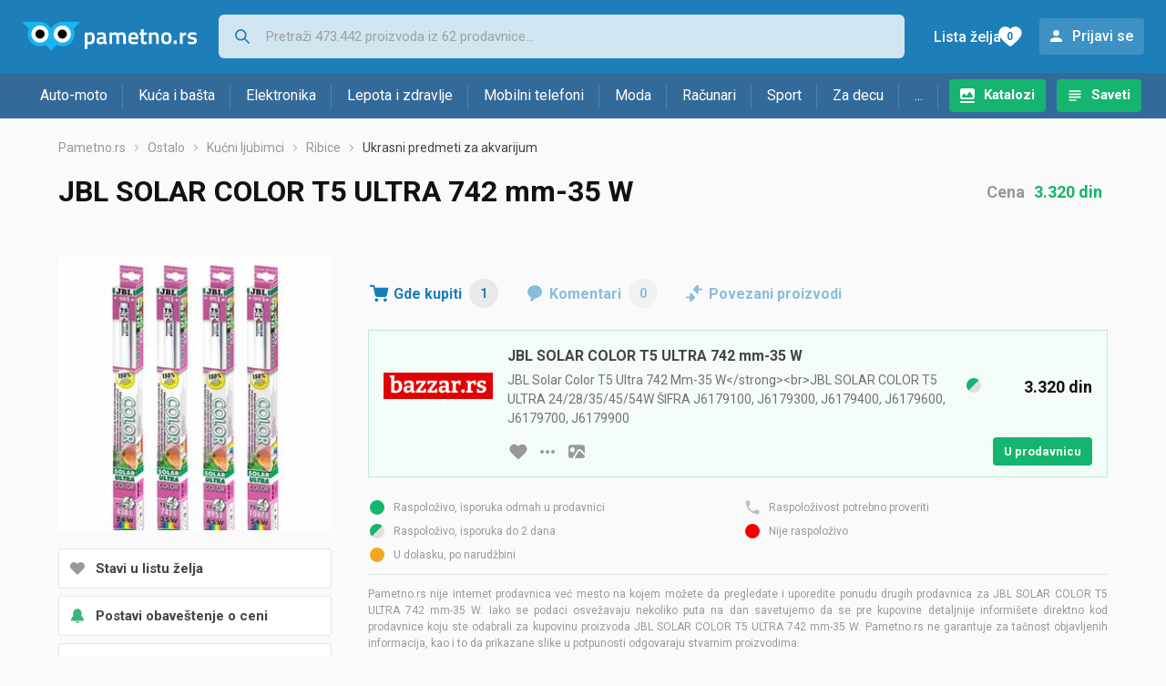

--- FILE ---
content_type: text/html;charset=utf-8
request_url: https://www.pametno.rs/ukrasni-predmeti-za-akvarijum/jbl-solar-color-t5-ultra-742-mm-35-w-cena-394816091
body_size: 7737
content:
































   
   
      
   
   
   














        


































   
   
      
   
   
   








<!DOCTYPE html>
<html lang="sr">
<head>
    <meta charset="utf-8">

    
    
     
     
    <title>JBL SOLAR COLOR T5 ULTRA 742 mm-35 W</title>
    <meta http-equiv="X-UA-Compatible" content="IE=edge">
    <meta name="viewport" content="width=device-width, initial-scale=1, maximum-scale=1, shrink-to-fit=no, user-scalable=0">
    <meta name="mobile-web-app-capable" content="yes">
    <meta name="apple-mobile-web-app-capable" content="yes">
    <meta name="apple-mobile-web-app-status-bar-style" content="black-translucent">

    
    <meta name="referrer" content="origin-when-cross-origin">

    <meta name="description" content="Gde kupiti JBL SOLAR COLOR T5 ULTRA 742 mm-35 W -  uporedi cene, pogledaj karakteristike i izaberi prodavnicu">

    
    
    
    <meta name="apple-itunes-app" content="app-id=1233313698">
    

    <meta property="og:title" content="JBL SOLAR COLOR T5 ULTRA 742 mm-35 W">
    
    
        <meta property="og:image" content="https://www.pametno.rs/slike/products/09/16/39481609/jbl-solar-color-t5-ultra-742-mm-35-w_659c45c0.jpeg">
    

    
    

    <link rel="icon" href="/static/slike/favicon.ico">
    <link rel="apple-touch-icon" href="/static/slike/logo/apple-touch-icon-graybg.png">
    <link rel="search" href="https://www.pametno.rs/static/opensearch/pametno.rs-opensearch.xml" title="Pretraživanje Pametno.rs" type="application/opensearchdescription+xml">
    <link rel="preload" fetchpriority="high" as="image" href="/slike/products/09/16/39481609/thumb290_jbl-solar-color-t5-ultra-742-mm-35-w_659c45c0.jpeg">

    

    
































   
   
      
   
   
   















    
    
    
    
    <link rel="stylesheet" type="text/css" media="screen" href="/bundles/css/gzip_N377395562/vendor.css" />


    
    <script type="text/javascript" src="/bundles/js/gzip_N442858653/vendor.js" ></script>

    
    

    
    <link rel="stylesheet" type="text/css" media="screen" href="/bundles/css/gzip_N1263239885/redesign2020.css" />


    
    <script type="text/javascript" src="/bundles/js/gzip_999594973.sr/redesign2020.js" ></script>


    <script type="text/javascript">
      site.state.ctx = "";
   	  site.state.currentPage = "product";
      site.state.idsToCheck = [917257270];
   	  site.state.productId = "39481609";
   	  site.state.requestedUrl = "ukrasni-predmeti-za-akvarijum/jbl-solar-color-t5-ultra-742-mm-35-w-cena-394816091";
      site.state.user.hashedEmail = "";
      site.state.user.gaId = "";
      site.state.user.loggedIn = false;
      site.state.noOfItemsInAutocomplete = 6;
   	  site.state.webDomainId = 4;
      site.state.urls = {
              chartjs: "/static/redesign2020/vendor/Chart.min.js",
              ballooncss: "/static/redesign2020/vendor/balloon.css",
              leafletjs: "/static/redesign2020/vendor/leaflet/leaflet.js",
              leafletcss: "/static/redesign2020/vendor/leaflet/leaflet.css",
              quagga: "/static/redesign2020/vendor/quagga-0.12.1.min.js",
      };
   	  site.init();
   	  
   </script>
   
    
   
   
























































<script async='async' src='https://securepubads.g.doubleclick.net/tag/js/gpt.js' crossorigin="anonymous"></script>

<script type='text/javascript'>
	window.googletag = window.googletag || {cmd: []};
	googletag.cmd.push(function() {
		















































































































































	
		
			
				googletag.defineSlot('/1033846/pametno.rs_Lijevo_300x250', [[300,250],[300,600]], 'div-gpt-ad-1347027521651-Lijevo_300x250').addService(googletag.pubads());
				
			
			
		
	

















































	
		
			
				googletag.defineSlot('/1033846/pametno.rs_Sredina_1x1', [[1,1],[300,50],[300,100],[300,150],[300,250],[320,50],[320,100],[728,90],[970,90],[970,250]], 'div-gpt-ad-1347027521651-Sredina_1x1').addService(googletag.pubads());
				
			
			
		
	


































































































































































































		
		
		
			googletag.pubads().setTargeting("kat_pro_tr","1");
			googletag.pubads().setTargeting("id_proizv","39481609");
			googletag.pubads().setTargeting("id_kat", "1721");			
			
			
				
			googletag.pubads().setTargeting("id_kat_l1","334");
			
				
			googletag.pubads().setTargeting("id_kat_l2","1117");
			
				
			googletag.pubads().setTargeting("id_kat_l3","1707");
			
				
			googletag.pubads().setTargeting("id_kat_l4","1721");
			
				
		
		
		
		
			googletag.pubads().setTargeting("uri", "/ukrasni-predmeti-za-akvarijum/jbl-solar-color-t5-ultra-742-mm-35-w-cena-394816091");
		
		
			
		googletag.pubads().enableSingleRequest();
		googletag.pubads().collapseEmptyDivs();
 

		googletag.enableServices();
	});
</script>


   
    
    <link rel="stylesheet" href="https://fonts.googleapis.com/css?family=Roboto:300,400,500,700,900&subset=latin,latin-ext&display=swap" />

	
    
































   
   
      
   
   
   






<script>
dataLayer = [];
function gtag(){dataLayer.push(arguments);}


<!-- GA4 Parametri/varijable -->
dataLayer.push({'kategorija': 'ukrasni-predmeti-za-akvarijum__17210'});

dataLayer.push({'proizvod': 'JBL SOLAR COLOR T5 ULTRA 742 mm-35 W [39481609]'});


<!-- GA4 Eventovi -->



dataLayer.push({'event': 'kategorija_i_proizvod_viewed'})
dataLayer.push({'event': 'proizvod_viewed'})



</script>

<!-- XXX Seekandhit tracking code -->


<!-- Google Tag Manager -->
<script>(function(w,d,s,l,i){w[l]=w[l]||[];w[l].push({'gtm.start':
new Date().getTime(),event:'gtm.js'});var f=d.getElementsByTagName(s)[0],
j=d.createElement(s),dl=l!='dataLayer'?'&l='+l:'';j.async=true;j.src=
'https://www.googletagmanager.com/gtm.js?id='+i+dl;f.parentNode.insertBefore(j,f);
})(window,document,'script','dataLayer','GTM-MKX3W8P');</script>
<!-- End Google Tag Manager -->
        
    <script type="application/ld+json">
    {
      "@context" : "https://schema.org",
      "@type" : "WebSite",
      "name" : "Pametno.rs",
      "url" : "https://www.pametno.rs"
    }
  </script>
  
</head>


<body  >
    <header class="header ">
        <div class="header__first-row">
            <a class="header__logo header__logo--full" href="/" title="Pametno.rs - uporedi cene prodavnica"><img src="/static/redesign2020/images/logo-full-4.svg" alt="Pametno.rs" width="229" height="40"></a>
            <a class="header__logo header__logo--normal" href="/" title="Pametno.rs - uporedi cene prodavnica"><img src="/static/redesign2020/images/logo-simple-4.svg" alt="Pametno.rs" width="192" height="32"></a>
            <a class="header__logo header__logo--minimal" href="/" title="Pametno.rs - uporedi cene prodavnica"><img src="/static/redesign2020/images/logo-basic.svg" alt="Pametno.rs" width="65" height="32"></a>

            <form class="header__search-form" action="/search.php" method="GET">
                
	                
                <input class="header__search-form-input header__search-form-input--search" id="headerSearch" type="search" name="q" autocomplete="off" tabIndex="1" placeholder="Pretraži 473.442 proizvoda iz 62 prodavnice..." value="" >
		        
                
                
                
            </form>
            
            <div class="header__first-row-links">
				
	                <a class='header__link header__link-catalog' href="/katalozi">Katalozi</a>
                
                
	                
	                
	                	
	                	<a class='header__link header__link-articles' href="/clanci">Saveti</a>
	                	
                	
                
                <a class='header__link header__link-wishlist' href="/wishlist">
                	<span class="header__link-wishlist-label">Lista želja</span>
                	<span class="header__link-wishlist-counter wishlist-quantity">0</span>
                </a>

                
                    
                    
                        <div data-modal-url="/login" class='header__link header__link-login' data-show-modal>Prijavi se</div>
                    
                
            </div>
            <div class="header__toggle-buttons">
                <div class="header__toggle-search"></div>
                
                <a href="/wishlist" class="header__link header__link-wishlist hidden--desktop hidden--tablet">
                    <span class="header__link-wishlist-counter wishlist-quantity ">0</span>
                </a>
                <div class="header__toggle-menu"></div>
            </div>
        </div>

        <nav class="nav" data-body-scroll-lock-ignore="true">
            <div class="nav__links">
                
                
            
            
            	  
	                <a class='nav__link nav__link--catalog' href="/katalozi">Katalozi</a>
                
                
                
                   
                   <a class='nav__link nav__link--articles' href="/clanci">Saveti</a>
                
                 

            </div>

            
            
                
                
                    <a href="/logout" class='nav__account-login'>Prijavi se</a>
                
            

            <ul class="nav__sections">
                
                
                    <li class="nav__section" data-name="2218">
                        
                        <a class="nav__section-name " href="/auto-moto">Auto-moto</a>
                        
                        
                        
                        <div class="nav__section-dropdown nav__section-dropdown--left">
                            <div class="nav__popular-categories">
                                <div class="nav__popular-categories-title">Popularno</div>
                                
                                
                                    <a class="nav__popular-category" href="/zimske-auto-gume">Zimske auto gume</a>
                                
                                    <a class="nav__popular-category" href="/celogodisnje-gume">Celogodišnje gume</a>
                                
                                    <a class="nav__popular-category" href="/letnje-auto-gume">Letnje auto gume</a>
                                
                                    <a class="nav__popular-category" href="/auto-sijalice">Auto sijalice</a>
                                
                                    <a class="nav__popular-category" href="/gume-za-motore">Gume za motore</a>
                                
                            </div>
                            
                            <div class="nav__loading"><div class="nav__loading__loader"></div></div>
                            
                        </div>
                    </li>
                
                
                    <li class="nav__section" data-name="2221">
                        
                        <a class="nav__section-name " href="/kuca-i-basta">Kuća i bašta</a>
                        
                        
                        
                        <div class="nav__section-dropdown nav__section-dropdown--left">
                            <div class="nav__popular-categories">
                                <div class="nav__popular-categories-title">Popularno</div>
                                
                                
                                    <a class="nav__popular-category" href="/frizideri-sa-zamrzivacem">Frižideri sa zamrzivačem</a>
                                
                                    <a class="nav__popular-category" href="/masine-za-pranje-vesa">Mašine za pranje veša</a>
                                
                                    <a class="nav__popular-category" href="/testere">Testere</a>
                                
                                    <a class="nav__popular-category" href="/ploce-za-kuvanje">Ploče za kuvanje</a>
                                
                                    <a class="nav__popular-category" href="/busilice-i-odvijaci">Bušilice i odvijači</a>
                                
                            </div>
                            
                            <div class="nav__loading"><div class="nav__loading__loader"></div></div>
                            
                        </div>
                    </li>
                
                
                    <li class="nav__section" data-name="2224">
                        
                        <a class="nav__section-name " href="/elektronika">Elektronika</a>
                        
                        
                        
                        <div class="nav__section-dropdown nav__section-dropdown--left">
                            <div class="nav__popular-categories">
                                <div class="nav__popular-categories-title">Popularno</div>
                                
                                
                                    <a class="nav__popular-category" href="/mobilni-telefoni">Mobilni telefoni</a>
                                
                                    <a class="nav__popular-category" href="/prenosni-racunari">Prenosni računari</a>
                                
                                    <a class="nav__popular-category" href="/televizori">Televizori</a>
                                
                                    <a class="nav__popular-category" href="/monitori">Monitori</a>
                                
                                    <a class="nav__popular-category" href="/tableti">Tableti</a>
                                
                            </div>
                            
                            <div class="nav__loading"><div class="nav__loading__loader"></div></div>
                            
                        </div>
                    </li>
                
                
                    <li class="nav__section" data-name="2227">
                        
                        <a class="nav__section-name " href="/lepota-i-zdravlje">Lepota i zdravlje</a>
                        
                        
                        
                        <div class="nav__section-dropdown nav__section-dropdown--left">
                            <div class="nav__popular-categories">
                                <div class="nav__popular-categories-title">Popularno</div>
                                
                                
                                    <a class="nav__popular-category" href="/masinice-za-kosu-i-trimeri">Mašinice za kosu i trimeri</a>
                                
                                    <a class="nav__popular-category" href="/styleri-figaro">Styleri (Figaro)</a>
                                
                                    <a class="nav__popular-category" href="/fen-za-kosu">Fen za kosu</a>
                                
                                    <a class="nav__popular-category" href="/telesne-vage">Telesne vage</a>
                                
                                    <a class="nav__popular-category" href="/zenski-parfemi">Ženski parfemi</a>
                                
                            </div>
                            
                            <div class="nav__loading"><div class="nav__loading__loader"></div></div>
                            
                        </div>
                    </li>
                
                
                    <li class="nav__section" data-name="2230">
                        
                        <a class="nav__section-name nav__section-name--no-dropdown" href="/mobilni-telefoni">Mobilni telefoni</a>
                        
                        
                        
                        <div class="nav__section-dropdown nav__section-dropdown--center">
                            <div class="nav__popular-categories">
                                <div class="nav__popular-categories-title">Popularno</div>
                                
                                
                                    <a class="nav__popular-category" href="/mobilni-telefoni">Mobilni telefoni</a>
                                
                            </div>
                            
                            <div class="nav__loading"><div class="nav__loading__loader"></div></div>
                            
                        </div>
                    </li>
                
                
                    <li class="nav__section" data-name="2233">
                        
                        <a class="nav__section-name " href="/moda">Moda</a>
                        
                        
                        
                        <div class="nav__section-dropdown nav__section-dropdown--center">
                            <div class="nav__popular-categories">
                                <div class="nav__popular-categories-title">Popularno</div>
                                
                                
                                    <a class="nav__popular-category" href="/muske-jakne-i-kaputi">Muške jakne i kaputi</a>
                                
                                    <a class="nav__popular-category" href="/zenske-jakne">Ženske jakne</a>
                                
                                    <a class="nav__popular-category" href="/koferi-i-putne-torbe">Koferi i putne torbe</a>
                                
                                    <a class="nav__popular-category" href="/zenske-cizme">Ženske čizme</a>
                                
                                    <a class="nav__popular-category" href="/muski-dzemperi-i-duksevi">Muški džemperi i duksevi</a>
                                
                            </div>
                            
                            <div class="nav__loading"><div class="nav__loading__loader"></div></div>
                            
                        </div>
                    </li>
                
                
                    <li class="nav__section" data-name="2236">
                        
                        <a class="nav__section-name " href="/racunari">Računari</a>
                        
                        
                        
                        <div class="nav__section-dropdown nav__section-dropdown--center">
                            <div class="nav__popular-categories">
                                <div class="nav__popular-categories-title">Popularno</div>
                                
                                
                                    <a class="nav__popular-category" href="/prenosni-racunari">Prenosni računari</a>
                                
                                    <a class="nav__popular-category" href="/monitori">Monitori</a>
                                
                                    <a class="nav__popular-category" href="/tableti">Tableti</a>
                                
                                    <a class="nav__popular-category" href="/pc-gotovi-racunari">PC - Gotovi računari</a>
                                
                                    <a class="nav__popular-category" href="/ruteri">Ruteri</a>
                                
                            </div>
                            
                            <div class="nav__loading"><div class="nav__loading__loader"></div></div>
                            
                        </div>
                    </li>
                
                
                    <li class="nav__section" data-name="2239">
                        
                        <a class="nav__section-name " href="/sport">Sport</a>
                        
                        
                        
                        <div class="nav__section-dropdown nav__section-dropdown--right">
                            <div class="nav__popular-categories">
                                <div class="nav__popular-categories-title">Popularno</div>
                                
                                
                                    <a class="nav__popular-category" href="/trake-za-trcanje">Trake za trčanje</a>
                                
                                    <a class="nav__popular-category" href="/elektricni-bicikli">Električni bicikli</a>
                                
                                    <a class="nav__popular-category" href="/muske-patike-za-trcanje-i-treking">Muške patike za trčanje i treking</a>
                                
                                    <a class="nav__popular-category" href="/baterijske-lampe">Baterijske lampe</a>
                                
                                    <a class="nav__popular-category" href="/tegovi-i-sipke">Tegovi i šipke</a>
                                
                            </div>
                            
                            <div class="nav__loading"><div class="nav__loading__loader"></div></div>
                            
                        </div>
                    </li>
                
                
                    <li class="nav__section" data-name="2242">
                        
                        <a class="nav__section-name " href="/za-decu">Za decu</a>
                        
                        
                        
                        <div class="nav__section-dropdown nav__section-dropdown--right">
                            <div class="nav__popular-categories">
                                <div class="nav__popular-categories-title">Popularno</div>
                                
                                
                                    <a class="nav__popular-category" href="/drustvene-igre">Društvene igre</a>
                                
                                    <a class="nav__popular-category" href="/decija-obuca">Dečija obuća</a>
                                
                                    <a class="nav__popular-category" href="/figurice">Figurice</a>
                                
                                    <a class="nav__popular-category" href="/lego-kocke">Lego kocke</a>
                                
                                    <a class="nav__popular-category" href="/kolica-za-bebe">Kolica za bebe</a>
                                
                            </div>
                            
                            <div class="nav__loading"><div class="nav__loading__loader"></div></div>
                            
                        </div>
                    </li>
                
                
                    <li class="nav__section" data-name="2245">
                        
                        <a class="nav__section-name " href="/ostalo">...</a>
                        
                        
                        
                        <div class="nav__section-dropdown nav__section-dropdown--right">
                            <div class="nav__popular-categories">
                                <div class="nav__popular-categories-title">Popularno</div>
                                
                                
                                    <a class="nav__popular-category" href="/nekategorisano">Nekategorisano</a>
                                
                                    <a class="nav__popular-category" href="/baterije">Baterije</a>
                                
                                    <a class="nav__popular-category" href="/papiri">Papiri</a>
                                
                                    <a class="nav__popular-category" href="/hrana-za-macke">Hrana za mačke</a>
                                
                                    <a class="nav__popular-category" href="/punjaci-za-baterije">Punjači za baterije</a>
                                
                            </div>
                            
                            <div class="nav__loading"><div class="nav__loading__loader"></div></div>
                            
                        </div>
                    </li>
                
            </ul>
        </nav>

    </header>

    <div class="content-overlay "></div>

    <main class="content  ">

        
        
       	























	
			
		
			
			
				
				
					
					<div class="topbannercontainer">		
					
					<div id='div-gpt-ad-1347027521651-Sredina_1x1'>
						<script>
						googletag.cmd.push(function() { googletag.display('div-gpt-ad-1347027521651-Sredina_1x1'); });
						</script>
					</div>
					
					
					</div>		
						
				
			
		
	


        

        
         
















   <script type="application/ld+json">
	{
        "@context": "https://schema.org",
        "@type": "Product",
        "name": "JBL SOLAR COLOR T5 ULTRA 742 mm-35 W",
		
        "image": "https://www.pametno.rs/slike/products/09/16/39481609/jbl-solar-color-t5-ultra-742-mm-35-w_659c45c0.jpeg",
        
         
		   
        "offers": {
           "@type": "AggregateOffer",
           "highPrice": "3319.99",
           "lowPrice": "3319.99",
           "offerCount": "1",
           "priceCurrency": "RSD"
		   ,"availability": "https://schema.org/InStock"
        }
	}
   </script>



































   
   
      
   
   
   





















<nav>
    <ol class="breadcrumbs breadcrumbs--show-only-chosen breadcrumbs--show-first-parent breadcrumbs--show-last-parent">
        
            <li class="breadcrumbs__item">
                <a class="breadcrumbs__link" href="/" title="Pametno.rs">Pametno.rs</a>
                
                
            </li>
        
        
            
            	
                
                    
                    
                    
                    <li class="breadcrumbs__item">
                        
                            
                            
                            	     <a class="breadcrumbs__link" href="/ostalo">Ostalo</a>
                            
                        
                    </li>
                
                    
                    
                    
                    <li class="breadcrumbs__item">
                        
                            
                            
                            	     <a class="breadcrumbs__link" href="/kucni-ljubimci">Kućni ljubimci</a>
                            
                        
                    </li>
                
                    
                    
                    
                    <li class="breadcrumbs__item">
                        
                            
                            
                            	     <a class="breadcrumbs__link" href="/ribice">Ribice</a>
                            
                        
                    </li>
                
                    
                    
                    
                    <li class="breadcrumbs__item">
                        
                            
                              	<a class="breadcrumbs__last-item" href="/ukrasni-predmeti-za-akvarijum">Ukrasni predmeti za akvarijum</a>
                            
                            
                        
                    </li>
                
            
            
        

        
        
        
        
    </ol>
</nav>

<script type="application/ld+json">
{
  "@context": "https://schema.org",
  "@type": "BreadcrumbList",
  "itemListElement": [{
	"@type": "ListItem", "position": 1, "name": "Pametno.rs", "item": "https://www.pametno.rs"} ,{ "@type": "ListItem", "position": 2, "name": "Ostalo", "item": "https://www.pametno.rs/ostalo"} ,{ "@type": "ListItem", "position": 3, "name": "Kućni ljubimci", "item": "https://www.pametno.rs/kucni-ljubimci"} ,{ "@type": "ListItem", "position": 4, "name": "Ribice", "item": "https://www.pametno.rs/ribice"} ,{ "@type": "ListItem", "position": 5, "name": "Ukrasni predmeti za akvarijum", "item": "https://www.pametno.rs/ukrasni-predmeti-za-akvarijum"}
 ] }
</script>

<div class="product-page">
    <h1 class="product-page__title">JBL SOLAR COLOR T5 ULTRA 742 mm-35 W</h1>
    
    

	
	    <div class="product-page__price">
	   		<div class="product-page__price-hrk">
	   		
	           
				   Cena
				   <a href="#offer-with-min-and-max-price" class="product-page__price-from">3.320 din</a>
	           
	           
	           
	       	
	   		</div>
	    </div>
    

    
        
        
            
            <a href="/slike/products/09/16/39481609/jbl-solar-color-t5-ultra-742-mm-35-w_659c45c0.jpeg" class="product-page__image-link" title="JBL SOLAR COLOR T5 ULTRA 742 mm-35 W" data-action-show-full-product-image><img src="/slike/products/09/16/39481609/thumb290_jbl-solar-color-t5-ultra-742-mm-35-w_659c45c0.jpeg" class="product-page__image" alt="JBL SOLAR COLOR T5 ULTRA 742 mm-35 W" /></a>
        
    

    <div class="product-page__actions">
        
        
        
        <div class="product-page__actions-wishlist " data-update-wishlist data-type="product" data-id="39481609">Stavi u listu želja</div>
        <div data-modal-url="/product/priceAlarm?productId=39481609" class="product-page__actions-price-alarm "
            data-login-required data-show-modal data-log-ga-event data-event-category="UI events" data-event-action="ProductPage action - pricealert" data-event-label="ProductPage action - pricealert 39481609">
      		
      		  
			  
			  	Postavi obaveštenje o ceni
			  
      		 
        </div>
        <div data-modal-url="/product/priceHistory?productId=39481609" class="product-page__actions-price-history"
            data-show-modal data-log-ga-event data-event-category="UI events" data-event-action="ProductPage action - showPriceHistory" data-event-label="ProductPage action - showPriceHistory 39481609">Istorija najniže cene</div>
        <div data-modal-url="/shareLink/product/39481609" class="product-page__actions-share" data-show-modal data-modal-name="shareLink"
            data-log-ga-event data-event-category="UI events" data-event-action="ProductPage action - showLinkShare" data-event-label="ProductPage action - showProductShare 39481609">Podeli</div>
        <div data-modal-url="/product/reportProductError?productId=39481609" class="product-page__actions-report-error" data-show-modal>Prijavi grešku</div>
        
    </div>

    

    

    <div class="product-page__content">

        <div class="tabs content__section--no-side-margins">
            <a href="#offers" class="tabs__item tabs__item--with-icon product-page__tab-icon--offer-list" data-log-ga-event data-event-category="UI events" data-event-action="Tab - click" data-event-label="Tab click - Where to buy">
                Gde kupiti
                <span class="tabs__item-number">1</span>
            </a>
            
            
            <a href="#comments" class="tabs__item tabs__item--with-icon product-page__tab-icon--comments" 
                data-log-ga-event data-event-category="UI events" data-event-action="Tab - click" data-event-label="Tab click - Comments">
                Komentari
                <span class="tabs__item-number">0</span>
            </a>
            <a href="#linked-products" class="tabs__item tabs__item--with-icon product-page__tab-icon--linked-products"
                data-log-ga-event data-event-category="UI events" data-event-action="Tab - click" data-event-label="Tab click - Linked products">
                Povezani proizvodi
            </a>
        </div>

        
            
                <div class="content__section content__section--no-top-margin content__section--no-side-margins" id="offers">
                	
                		
                		
		                    
		                        
































   
   
      
   
   
   





















	
	
		
		
		
	






<div class="offer offer--featured"  id="offer-with-min-and-max-price">
    <div class="offer__store">
      
         
            <div class="offer__store-link"
               data-action="show-store-popover" data-popover-modifier="store" 
               data-log-ga-event data-event-category="UI events" data-event-action="StoreLink premium click" data-event-label="StoreLink premium click - Bazzar"
             ><img src="/slike/firme/2533_bazzar_7WMNh.png" class="offer__store-logo" alt="Bazzar"/></div>
         
         
      
      
    </div>
    
    
	    <div class="offer__name">
		    
	    	<h2>JBL SOLAR COLOR T5 ULTRA 742 mm-35 W</h2>
	    	<span>JBL Solar Color T5 Ultra 742 Mm-35 W&lt;/strong&gt;&lt;br&gt;JBL SOLAR COLOR T5 ULTRA 24/28/35/45/54W ŠIFRA J6179100, J6179300, J6179400, J6179600, J6179700, J6179900</span>
	    </div>
	    
	    <div class="offer__availability">
	         
































   
   
      
   
   
   










   
      
   
   

<img src="/static/redesign2020/images/availability-2.svg" alt="Na stanju" title="Na stanju" width="20" height="20" />
	    </div>
    
	<div class="offer__price-container">
	    
	    	
	    	
			    <div class="offer__price">3.320 din</div>
	    	
	    	
   	</div>
    <div class="offer__buttons">
    	
	    	
	        
		        
		        
		        
		        <div class="offer__buttons-wishlist " data-update-wishlist data-type="offer" data-id="917257270">Stavi u listu želja</div>
	
		        <a href="#" class="offer__buttons-more-info" data-action="show-store-popover" data-popover-modifier="button"></a>
		         
	            
		            <a class="offer__buttons-image" href="/slike/artikli/2533/JBL-SOLAR-COLOR-T5-ULTRA-742-mm-35-W_7819999b.jpeg" aria-label="slika artikla" data-log-ga-event data-event-action="OfferImage click"  data-event-category="UI events" data-event-label="OI click - 917257270"></a>
	            
		
		                 
				<a href="/out.php?enc=pcT1SpN2w7FFJKfan_JfeRDcMW_9XoejdEJXY_0s9Nq3MzyuuyN08FuofDHi2O3M" class="button button--small offer__buttons-to-store" title="U prodavnicu" onmousedown="site.utils.addCheck(this, 917257270)" target="_blank" rel="nofollow"
				   data-log-ga-event data-event-category="Out click" data-event-action="Out click OFFER" data-event-label="Out click OFFER Name: Bazzar "
				   >U prodavnicu</a>
	         
        
    </div>

	

    
































   
   
      
   
   
   

















<div class="store-popover-wrapper">
    
    <div class="store-popover hidden">
        <div data-modal-url="/store/shoppingTerms" class="store-popover-shopping-options"
             data-show-modal data-modal-uid="shoppingTerms-2533" data-modal-params="storeId=2533" data-price-mastercard="" data-price-visa="" data-price-diners="" data-price-premium-visa="">Načini plaćanja i dostave</div>
        <a href="/bazzar" class="store-popover-informations" title="Bazzar" 
               data-log-ga-event data-event-category="UI events" data-event-action="StorePopover more info click" data-event-label="StorePopover more info click - Bazzar">Informacije o prodavnici</a>
        
        <a href="/out.php?enc=pcT1SpN2w7FFJKfan_JfeRDcMW_9XoejdEJXY_0s9Nq3MzyuuyN08FuofDHi2O3M" class="store-popover-link" onmousedown="site.utils.addCheck(this, 917257270)" target="_blank" rel="nofollow" title="Bazzar"
               data-log-ga-event data-event-category="Out click" data-event-action="Out click STORE" data-event-label="Out click STORE Name: Bazzar "
               >U prodavnicu</a>
        
        <div class="store-popover-close"></div>
    </div>
</div>


</div>
		                    
		        
		                    
                		
                	
                
                </div>
                
































   
   
      
   
   
   











	<div class="product-page__disclaimer">
	   <ul class="product-page__disclaimer-availability">
	      <li class="product-page__disclaimer-availability-1">Raspoloživo, isporuka odmah u prodavnici</li>
	      <li class="product-page__disclaimer-availability-2">Raspoloživo, isporuka do 2 dana</li>
	      <li class="product-page__disclaimer-availability-3">U dolasku, po narudžbini</li>
	      <li class="product-page__disclaimer-availability-4">Raspoloživost potrebno proveriti</li>
	      <li class="product-page__disclaimer-availability-5">Nije raspoloživo</li>
	   </ul>
	   Pametno.rs nije internet prodavnica već mesto na kojem možete da pregledate i uporedite ponudu drugih prodavnica za JBL SOLAR COLOR T5 ULTRA 742 mm-35 W. 
Iako se podaci osvežavaju nekoliko puta na dan savetujemo da se pre kupovine detaljnije informišete direktno kod prodavnice koju ste odabrali za kupovinu proizvoda JBL SOLAR COLOR T5 ULTRA 742 mm-35 W.
Pametno.rs ne garantuje za tačnost objavljenih informacija, kao i to da prikazane slike u potpunosti odgovaraju stvarnim proizvodima.
	   
	</div>

            
            
            
            
        

        

        

        
































   
   
      
   
   
   










<div class="content__section comments" id="comments">
  <div class="content__section-title">
    Ocene i komentari
  </div>
  <div class="nav__loading__loader" data-load-url="/comments/39481609"></div>
</div>
        
































   
   
      
   
   
   










<div class="content__section " id="linked-products">
  <div class="content__section-title">
    Posetioce koji su gledali ovaj proizvod takođe su zanimali i proizvodi
  </div>
  <div class="nav__loading__loader" data-load-url="/linkedProducts/39481609"></div>
</div>

    </div>

    <div class="product-page__sidebar">
        























	
			
		
			
			
				
				
					
					<div class="leftbannercontainer">		
					
					<div id='div-gpt-ad-1347027521651-Lijevo_300x250'>
						<script>
						googletag.cmd.push(function() { googletag.display('div-gpt-ad-1347027521651-Lijevo_300x250'); });
						</script>
					</div>
					
					
					</div>		
						
				
			
		
	


    </div>
</div>



































   
   
      
   
   
   






   </main>
   
   <footer class="footer">
      <div class="footer__content">
      
         <div class="footer__section footer__section-informations">
            <div class="footer__section-title">Informacije</div>
            <a href="/info/kontakt" class="footer__link" data-log-ga-event data-event-category="UI events" data-event-action="Footer click" data-event-label="Contact link footer click">Kontakt</a>
         
            <a href="/info/marketing" class="footer__link" data-log-ga-event data-event-category="UI events" data-event-action="Footer click" data-event-label="Marketing link footer click">Oglašavanje</a>
                  
            <a href="/info/pravila-privatnosti" class="footer__link" data-log-ga-event data-event-category="UI events" data-event-action="Footer click" data-event-label="Privacy rules link footer click">Pravila privatnosti</a>
            <a href="/info/uslovi-koriscenja" class="footer__link" data-log-ga-event data-event-category="UI events" data-event-action="Footer click" data-event-label="Usage terms link footer click">Uslovi korišćenja</a>
         
         </div>
		    
         <div class="footer__section">
            <div class="footer__section-title">
            
			    
			    
					Za prodavnice
			    
			            
            </div>
            <a href="/info/registerShop" class="footer__link footer__link--highlighted"  data-log-ga-event data-event-category="UI events" data-event-action="Footer click" data-event-label="Register store link footer click">Prijavi svoju prodavnicu</a>
            <a href="/stores" class="footer__link" data-log-ga-event data-event-category="UI events" data-event-action="Footer click" data-event-label="Stores list link footer click">Prodavnice</a>
            
			    
			    
		            <a href="/proizvodjaci" class="footer__link" data-log-ga-event data-event-category="UI events" data-event-action="Footer click" data-event-label="Brands list link footer click">Brendovi</a>
			    
			            
            
	            <a href="https://www.tehnomanija.rs/" class="footer__link" data-log-ga-event data-event-category="UI events" data-event-action="Footer click" data-event-label="Tehnomaija list link footer click">Ponuda Tehnomanije</a>
            
         </div>
         
         
   
      
   
   	
      
         <div class="footer__section footer__section-mobile-app">
            <div class="footer__section-title">Mobilna aplikacija</div>
            <a href="https://play.google.com/store/apps/details?id=rs.pametno" class="footer__mobile-app footer__mobile-app--google-play" title="Android app"  data-log-ga-event data-event-category="UI events" data-event-action="Footer click" data-event-label="Android app link footer click"></a>
            <a href="https://apps.apple.com/us/app/pametno-rs/id1233313698" class="footer__mobile-app footer__mobile-app--app-store" title="IOS app"  data-log-ga-event data-event-category="UI events" data-event-action="Footer click" data-event-label="IOS app link footer click"></a>
         </div>
      
   
         <div class="footer__section footer__section-sites-links">
            <a href="#" class="footer__link footer__link--separated" data-log-ga-event data-event-category="UI events" data-event-action="Footer click" data-event-label="Pametno.rs link footer click">© 2012-2026&nbsp;Pametno.rs</a>
			
			<a href="https://www.nabava.net" class="footer__link footer__link--separated" data-log-ga-event data-event-category="UI events" data-event-action="Footer click" data-event-label="Nabava.net link footer click">Nabava.net</a>
            <a href="https://www.pametno.si" class="footer__link footer__link--separated" data-log-ga-event data-event-category="UI events" data-event-action="Footer click" data-event-label="Pametno.si link footer click">Pametno.si</a>
			
		</div>

      </div>
   </footer>   

   <div id="blueimp-gallery" class="blueimp-gallery blueimp-gallery-controls" aria-label="image gallery" aria-modal="true" role="dialog">
      <div class="slides" aria-live="polite"></div>
      <h3 class="title"></h3>
      
      <a class="close" aria-controls="blueimp-gallery" aria-label="close" aria-keyshortcuts="Escape"></a>
      <ol class="indicator"></ol>
   </div>





<script defer src="https://static.cloudflareinsights.com/beacon.min.js/vcd15cbe7772f49c399c6a5babf22c1241717689176015" integrity="sha512-ZpsOmlRQV6y907TI0dKBHq9Md29nnaEIPlkf84rnaERnq6zvWvPUqr2ft8M1aS28oN72PdrCzSjY4U6VaAw1EQ==" data-cf-beacon='{"version":"2024.11.0","token":"f432c11dfa334af2ae60d0105e544ae4","server_timing":{"name":{"cfCacheStatus":true,"cfEdge":true,"cfExtPri":true,"cfL4":true,"cfOrigin":true,"cfSpeedBrain":true},"location_startswith":null}}' crossorigin="anonymous"></script>
</body>
</html>

--- FILE ---
content_type: text/html; charset=utf-8
request_url: https://www.google.com/recaptcha/api2/aframe
body_size: 268
content:
<!DOCTYPE HTML><html><head><meta http-equiv="content-type" content="text/html; charset=UTF-8"></head><body><script nonce="0KVQqx3tNeobz6ALVP_F4A">/** Anti-fraud and anti-abuse applications only. See google.com/recaptcha */ try{var clients={'sodar':'https://pagead2.googlesyndication.com/pagead/sodar?'};window.addEventListener("message",function(a){try{if(a.source===window.parent){var b=JSON.parse(a.data);var c=clients[b['id']];if(c){var d=document.createElement('img');d.src=c+b['params']+'&rc='+(localStorage.getItem("rc::a")?sessionStorage.getItem("rc::b"):"");window.document.body.appendChild(d);sessionStorage.setItem("rc::e",parseInt(sessionStorage.getItem("rc::e")||0)+1);localStorage.setItem("rc::h",'1769113375125');}}}catch(b){}});window.parent.postMessage("_grecaptcha_ready", "*");}catch(b){}</script></body></html>

--- FILE ---
content_type: text/javascript;charset=UTF-8
request_url: https://www.pametno.rs/bundles/js/gzip_999594973.sr/redesign2020.js
body_size: 28349
content:
;(function(){function r(val,args){for(var x=0;x<args.length;x++){val=val.replace('{'+x+'}',args[x]);}
return val;}
function p(){var val=arguments[0];var ret;if(val.indexOf('{0}')!=-1)
ret=function(){return r(val,arguments);}
else ret=function(){return val;}
for(var x=1;x<arguments.length;x++){for(var a in arguments[x])
ret[a]=arguments[x][a];}
return ret;}
window.messages=({javascript:{msg:{test:p("Ovo je samo test..."),cookiesNeeded:p("Za korišćenje ove opcije moraju Vam u internet pretraživaču biti uključeni cookie-i!")},listazelja:{help:{offerWithoutProduct:p("Ova ponuda nije kategorizovana"),noProductOrOffer:p("Proizvod i ponuda iz ove stavke više ne postoje u sistemu"),productSelected:p("Na listu želja je odabran proizvod, a ne specifična ponuda u nekoj od prodavnica")},userAlert:{add:p("Postavi obaveštenje o ceni"),error:{add:p("Greška prilikom brisanja obaveštenja o cijeni.")}},title:{m0:p("Stavi u listu želja"),m1:p("Skloni iz liste želja")},error:p("Menjanje sadržaja liste želja nije uspelo!\n(Proverite da li su u Vašem internet pretraživaču omogućeni cookie-i.)")},period:{threeMonths:p("Tri meseca"),oneMonth:p("Mesec dana"),oneYear:p("Jedna godina"),twoWeeks:p("Dve nedelje"),twoYears:p("Dve godine"),sixMonths:p("Pola godine")},shareWishlist:{emailBody:p("{0}"),emailSubject:p("Pogledaj listu želja")},wishlist:{confirmation:{emptyWishlist:p("Kada se isprazni lista želja brišu se i obaveštenja o cenama proizvoda sa liste želja. Isprazniti listu želja?"),deleteUserAlert:p("Obriši obaveštenje?"),deleteWishlist:p("Kada se izbriše lista želja brišu se i obaveštenja o cenama proizvoda sa liste želja. Želite li obrisati trenutno odabranu listu želja?"),deleteWishlistProduct:p("Za ovaj proizvod postoji obaveštenje o ceni. Sklanjanjem sa liste želja briše se obaveštenje o ceni. Maknuti proizvod sa liste želja i obrisati obaveštenje o ceni?"),makePrivate:p("Napraviti listu želja ponovo privatnom?\n\n(Nitko osim tebe više neće moći da vidi njen sadržaj niti će da budu vidljivi komentari.)"),makePublic:p("Napraviti listu želja javnom?\n\n(Moći ćeš da podeliš njen sadržaj s onima sa kojima to želiš te ćete moći da ju komentarišete.)")}},firma:{termsOfDelivery:p("Dostava"),infoNotEntered:p("Za ovu prodavnicu trenutno nisu unesene informacije o uslovima kupovine."),creditCardPaymentInfo:p("Cena za jednokratno plaćanje kreditnim karticama"),morePaymentInfo:p("Detaljnije o načinima plaćanja na stranicama prodavnice"),moreDeliveryInfo:p("Detaljnije o uslovima dostave na stranicama prodavnice"),moreTermsInfo:p("Detaljnije o uslovima kupovine na stranicama prodavnice"),onlinePaymentEnabled:p("Omogućeno je online plaćanje na stranicama prodavnice."),isWebshop:p("Sve artikle iz ponude ove prodavnice potrebno je naručiti i platiti pre preuzimanja/isporuke."),termsOfPayment:p("Načini plaćanja"),mostItemsOutOfStock:p("Većinu artikala iz ponude ove prodavnice potrebno je naručiti i platiti pre preuzimanja/isporuke.")},shareProduct:{emailBody:p("Pogledaj ovaj proizvod: {0}"),emailSubject:p("Preporuka za proizvod")},search:{quickSearchPlaceholder:p("Pretraži"),showMoreCategories:p("Prikaži sve kategorije"),showMoreFilterItems:p("Prikaži sve opcije"),pillPriceFromTo:p("Cena"),pillClearAll:p("Ukloni sve")},urls:{termsUrl:p("uslovi-koriscenja")},minPrice:p("Najniža cena"),action:{close:p("Zatvori")},camera:{error:{initializationError:p("Greška inicijalizacije"),notSupportedError:p("Tvoj preglednik ne podržava pristup kameri."),notAllowedError:p("Preglednik nema dozvolu za korištenje kamere."),notReadableError:p("Kamera se već koristi u drugom tabu ili aplikaciji."),notFoundError:p("Kamera nije pronađena."),securityError:p("Za pristup kameri potrebna je sigurna veza (HTTPS).")}},word:{copied:p("Kopirano"),more:p("Više"),categories:p("Kategorije"),products:p("Proizvodi")}}})})();'use strict';var site={css:{breakpoints:{phone:"580px",desktop:"1152px"},hiddenClass:"hidden",hiddenSelector:".hidden",},enum:{runImmediately:"runImmediately",runAfterDocumentReady:"runAfterDocumentReady"},modules:{},pages:{},state:{ctx:'',currentPage:undefined,idsToCheck:[],idChecks:undefined,productId:undefined,requestedUrl:undefined,user:{email:undefined,gaId:undefined,loggedIn:false,},webDomainId:undefined,},constans:{maxDisplayedFilterItems:20,},utils:{},_internal:{runImmediately:[],runAfterDocumentReady:[],},};site.init=function(){addCustomPageFunctions(site.enum.runImmediately);site._internal.runImmediately.forEach(functionToRunWrapper=>executeFunction(functionToRunWrapper,"IMMEDIATELY"));addCustomPageFunctions(site.enum.runAfterDocumentReady);if(site.utils.isInWebpack()){setTimeout(function(){site._internal.runAfterDocumentReady.forEach(functionToRunWrapper=>executeFunction(functionToRunWrapper,"AFTER DOCUMENT READY"));},500);}else{$(document).ready(function(){site._internal.runAfterDocumentReady.forEach(functionToRunWrapper=>executeFunction(functionToRunWrapper,"AFTER DOCUMENT READY"));});}
function addCustomPageFunctions(functionType){if(site.utils.isNotEmpty(site.state.currentPage)&&site.utils.isNotEmpty(site.pages[site.state.currentPage])&&site.utils.isNotEmpty(site.pages[site.state.currentPage][functionType])){site.pages[site.state.currentPage][functionType].forEach(functionToPush=>{site._internal[functionType].push(functionToPush);});}}
function executeFunction(functionToRunWrapper,functionType){var start=new Date().getTime();functionToRunWrapper.function();var end=new Date().getTime();if(site.utils.isInWebpack()){console.log(functionToRunWrapper.scriptName+" run "+functionType+" on pages: "+functionToRunWrapper.pages+" (executed in: "+(end-start)+"ms)");}}}
site.utils=(function(){var exports={};var isInWebpack=exports.isInWebpack=function(){return isTrue(window.inWebpack);}
var addModule=exports.addModule=function(moduleName,factory){if(isNotEmpty(site.modules[moduleName])){console.error("Module 'site.modules."+moduleName+"' is already defined!");return;}
var moduleExports=factory();if(isEmpty(moduleExports)){console.error("Module 'site.modules."+moduleName+"' does not export anything!");return;}
site.modules[moduleName]=moduleExports;};var addCodeForAllPages=exports.addCodeForAllPages=function(functionType,functionToAdd){site._internal[functionType].push({scriptName:document.currentScript.src,pages:"ALL pages",function:functionToAdd});};var addCodeForPages=exports.addCodeForPages=function(pages,functionType,functionToAdd){pages.forEach(page=>{site.pages[page]=site.pages[page]||{};site.pages[page][functionType]=site.pages[page][functionType]||[];site.pages[page][functionType].push({scriptName:document.currentScript.src,pages:pages,function:functionToAdd});});};var isPhone=exports.isPhone=function(){return window.matchMedia("(max-width: "+site.css.breakpoints.phone+")").matches;};var isDesktop=exports.isDesktop=function(){return window.matchMedia("(min-width: "+site.css.breakpoints.desktop+")").matches;};var isTablet=exports.isTablet=function(){return!(site.utils.isPhone()||site.utils.isDesktop());};var isDefined=exports.isDefined=function(variable){return typeof variable!=="undefined";}
var isTrue=exports.isTrue=function(variable){return isDefined(variable)&&variable===true;}
var isEmpty=exports.isEmpty=function(variable){if(typeof(variable)=='number'||typeof(variable)=='boolean'){return false;}
if(typeof(variable)=='function'){return false;}
if(typeof(variable)=='undefined'||variable===null){return true;}
if(typeof(variable.nodeType)!='undefined'){return false;}
if(typeof(variable.length)!='undefined'){return variable.length==0;}
var count=0;for(var i in variable){if(variable.hasOwnProperty(i)){count++;}}
return count==0;};var isNotEmpty=exports.isNotEmpty=function(variable){return!isEmpty(variable);}
var isInt=exports.isInt=function(value){return(+value===parseInt(value));}
var isFloat=exports.isFloat=function(value){return(+value===parseFloat(value));}
var formatMoney=exports.formatMoney=function(num,c,d,t){var n=num,c=isNaN(c=Math.abs(c))?2:c,d=d==undefined?".":d,t=t==undefined?",":t,s=n<0?"-":"",i=parseInt(n=Math.abs(+n||0).toFixed(c))+"",j=(j=i.length)>3?j%3:0;return s+(j?i.substr(0,j)+t:"")+i.substr(j).replace(/(\d{3})(?=\d)/g,"$1"+t)+(c?d+Math.abs(n-i).toFixed(c).slice(2):"");};var formatPrice=exports.formatPrice=function(number,webDomainId){var priceSuffix="";var pricePrefix="";switch(webDomainId){case 1:case 2:case 3:case 5:case 6:priceSuffix=" €";break;case 4:priceSuffix=" din";break;case 191:priceSuffix=" kn";break;default:priceSuffix=" €";break;}
return pricePrefix+formatMoney(number,2,',','.')+priceSuffix;};var isNabavaNet=exports.isNabavaNet=function(){return site.state.webDomainId===1;}
var isPametnoRs=exports.isPametnoRs=function(){return site.state.webDomainId===4;}
var isPametnoSi=exports.isPametnoSi=function(){return site.state.webDomainId===5;}
var isCijeneHr=exports.isCijeneHr=function(){return site.state.webDomainId===3;}
var getUrlWithoutQuery=exports.getUrlWithoutQuery=function(url){return url.split(/[?#]/)[0];}
var getUrlWithoutProtocol=exports.getUrlWithoutProtocol=function(url){var urlWithoutProtocol=url.split('//')[1];if(isEmpty(urlWithoutProtocol)){urlWithoutProtocol=url;}
return urlWithoutProtocol;};var getUrlLastPart=exports.getUrlLastPart=function(url,returnDomain){var urlWithoutQuery=getUrlWithoutQuery(url);var urlWithoutProtocolAndQuery=getUrlWithoutProtocol(urlWithoutQuery);var urlParts=urlWithoutProtocolAndQuery.split('/');var lastPart;if(isEmpty(urlParts[1])&&!isTrue(returnDomain)){lastPart="";}else{lastPart=urlParts.pop();if(isEmpty(lastPart)){lastPart=urlParts.pop();}}
return lastPart;}
var loadScript=exports.loadScript=function(scriptUrl,loadOptions,onLoadCallback){var allLoadedScripts=document.getElementsByTagName('script');var i=allLoadedScripts.length,scriptAlreadyLoaded=false;while(i--){if(getUrlWithoutProtocol(allLoadedScripts[i].src)===getUrlWithoutProtocol(scriptUrl)){scriptAlreadyLoaded=true;break;}}
if(!scriptAlreadyLoaded){var script=document.createElement('script');script.src=scriptUrl;if(isNotEmpty(loadOptions)){Object.keys(loadOptions).forEach(function(key){script.setAttribute(key,loadOptions[key]);});}
if(isNotEmpty(onLoadCallback)){script.addEventListener("load",onLoadCallback);}
document.head.appendChild(script);}else if(isNotEmpty(onLoadCallback)){onLoadCallback();}}
var loadStylesheet=exports.loadStylesheet=function(stylesheetUrl,loadOptions,onLoadCallback){var allLoadedStylesheets=document.getElementsByTagName('link');var i=allLoadedStylesheets.length,stylesheetAlreadyLoaded=false;while(i--){if(getUrlWithoutProtocol(allLoadedStylesheets[i].href)===getUrlWithoutProtocol(stylesheetUrl)){stylesheetAlreadyLoaded=true;break;}}
if(!stylesheetAlreadyLoaded){var stylesheet=document.createElement('link');stylesheet.rel='stylesheet';stylesheet.type='text/css';stylesheet.media='all';stylesheet.href=stylesheetUrl;if(isNotEmpty(loadOptions)){Object.keys(loadOptions).forEach(function(key){stylesheet[key]=loadOptions[key];});}
if(isNotEmpty(onLoadCallback)){stylesheet.addEventListener("load",onLoadCallback);}
document.head.appendChild(stylesheet);}else if(isNotEmpty(onLoadCallback)){onLoadCallback();}}
var logGaEvent=exports.logGaEvent=function(eventCategory,eventAction,eventLabel,nonInteraction){dataLayer.push({transport:'beacon',event:'gaClick',event_category:eventCategory,event_action:eventAction,event_label:eventLabel,non_interaction:typeof nonInteraction!=="undefined"&&nonInteraction===true});};var fetchIdChecks=exports.fetchIdChecks=function(){var apiUrl=site.state.ctx+'/ajax/idChecks.static';if(site.utils.isInWebpack()){apiUrl='/ajax/offer/idchecks';}
if(site.state.idsToCheck.length>0){$.ajax({type:'POST',url:apiUrl,dataType:'json',data:$.param({"data":site.state.idsToCheck}),success:function(data){site.state.idChecks=data["data"];}});}}
var addCheck=exports.addCheck=function(link,id){if(link.href.indexOf("&check")===-1){link.href=link.href+"&check="+site.state.idChecks[id];}}
var openWindow=exports.openWindow=function(url,width,height,additionalAttributes){var leftOffset=(document.body.clientWidth)/2;var topOffset=(document.body.clientHeight)/2;topOffset=300;window.open(url,"_blank","left="+(leftOffset-width/2)+",top="
+(topOffset-height/2)+",width="+width+",height="+height
+additionalAttributes);}
var eur2hrk=exports.eur2hrk=function(amountInHrk){var result=amountInHrk*7.5345;return result;}
var hasHiddenFilterItems=exports.hasHiddenFilterItems=function(filterItemsElement){var filterItems=filterItemsElement.children;for(var i=0;i<filterItems.length;i++){var filterItem=filterItems[i];if((filterItem.classList.contains("quick-filter"))||(filterItem.classList.contains("show_more"))){continue;}
if(filterItem.classList.contains(site.css.hiddenClass)){return true;}}
return false;}
var collapseFilterItems=exports.collapseFilterItems=function(filterElement){var numberOfDisplayedFilterItems=0;var filterItems=filterElement.querySelector(".filter__items").children;for(var i=0;i<filterItems.length;i++){var filterItem=filterItems[i];if((filterItem.classList.contains("quick-filter"))||(filterItem.classList.contains("show_more"))){continue;}
else if((filterElement.id==="filter-trgovine")&&(!filterItem.classList.contains("filter__item--selected"))){filterItem.classList.remove(site.css.hiddenClass);numberOfDisplayedFilterItems++;continue;}
else if((filterElement.id==="")&&filterItem.classList.contains("filter__item--selected")){filterItem.classList.remove(site.css.hiddenClass);numberOfDisplayedFilterItems++;continue;}
else if((filterElement.id==="")&&(filterItem.querySelector("span.filter-count").textContent==="(0)")){filterItem.classList.add(site.css.hiddenClass);continue;}
if(numberOfDisplayedFilterItems>site.constans.maxDisplayedFilterItems-1){filterItem.classList.add(site.css.hiddenClass);}
else{numberOfDisplayedFilterItems++;}}
if(hasHiddenFilterItems(filterElement.querySelector(".filter__items"))===true){filterElement.querySelector(".show_more").classList.remove(site.css.hiddenClass);}
else{filterElement.querySelector(".show_more").classList.add(site.css.hiddenClass);}}
var addQuickSearchToFilter=exports.addQuickSearchToFilter=function(filterElement){site.modules.quickFilter({context:filterElement.querySelector(".filter__items"),nodesToFilterSelector:'.filter__item',nodeFilterTargetSelector:'.name',filterInputElement:filterElement.querySelector(".quick-filter")});var areFilterItemsCollapsed=undefined;filterElement.querySelector(".quick-filter").addEventListener('input',function(){if(filterElement.querySelector(".quick-filter").value.trim()===""){if(areFilterItemsCollapsed===true){collapseFilterItems(filterElement);}
areFilterItemsCollapsed=undefined;}
else{if(areFilterItemsCollapsed===undefined){areFilterItemsCollapsed=!filterElement.querySelector(".show_more").classList.contains(site.css.hiddenClass);}
filterElement.querySelector(".show_more").classList.add(site.css.hiddenClass);}});}
return exports;})();site.utils.addModule("asyncLoading",function(){function loadSectionTo(element,doAfterSectionLoaded){var loadUrlElement=element.querySelector('[data-load-url]');if(loadUrlElement===null){if(doAfterSectionLoaded!==undefined){doAfterSectionLoaded();}
return;}
$.ajax({url:loadUrlElement.dataset.loadUrl,type:"GET",dataType:"html",success:function(data){$(loadUrlElement).replaceWith(data);element.querySelectorAll('[data-show-modal]').forEach(modalElement=>{modalElement.addEventListener('click',function(event){event.preventDefault();site.modules.modal.showModal(this);})});if(doAfterSectionLoaded!==undefined){doAfterSectionLoaded();}},});}
return{loadSectionTo:loadSectionTo}});site.utils.addModule("contentOverlay",function(){var exports={};var clickHandlers={};var contentOverlayElement=null;function getContentOverlayElement(){if(site.utils.isEmpty(contentOverlayElement)){contentOverlayElement=document.querySelector('.content-overlay');}
return contentOverlayElement;}
function onClick(activatedBy){for(var activatedBy in clickHandlers){if(activatedBy===getContentOverlayElement().dataset.activatedBy){clickHandlers[activatedBy](event);deactivate();}}}
var addClickHandler=exports.addClickHandler=function(activatedBy,handlerFunction){if(site.utils.isEmpty(clickHandlers)){getContentOverlayElement().addEventListener('click',function(event){onClick(activatedBy);});}
clickHandlers[activatedBy]=handlerFunction;}
var activate=exports.activate=function(activatedBy){if(site.utils.isNotEmpty(getContentOverlayElement().dataset.activatedBy)){}
getContentOverlayElement().dataset.activatedBy=activatedBy;$(getContentOverlayElement()).addClass('content-overlay--active');}
var deactivate=exports.deactivate=function(){getContentOverlayElement().dataset.activatedBy=null;$(getContentOverlayElement()).removeClass('content-overlay--active');}
return exports;});site.utils.addModule("ga",function(){var bindListeners=function(){$('#catalog-header-form').on('change','[data-log-ga-event][data-event-trigger="onchange"]',function(){var appendedLabel=this.dataset.eventLabel+" new value: "+changedElementNewValue(this);site.utils.logGaEvent(this.dataset.eventCategory,this.dataset.eventAction,appendedLabel);});$('[data-log-ga-event][data-event-trigger="non-interaction"]').each(function(){site.utils.logGaEvent(this.dataset.eventCategory,this.dataset.eventAction,this.dataset.eventLabel,true);});$(document.body).on('click','[data-log-ga-event]:not([data-event-trigger="onchange"]):not([data-event-trigger="non-interaction"])',function(){site.utils.logGaEvent(this.dataset.eventCategory,this.dataset.eventAction,this.dataset.eventLabel);});}
function changedElementNewValue(element){switch(element.nodeName){case"SELECT":return element.options[element.selectedIndex].text;case"INPUT":return element.value;default:return"";}}
return{bindListeners:bindListeners}});site.utils.addModule("map",function(){const DEFAULT_LOCATION=[45,16.35];const DEFAULT_RADIUS=5;const ZOOM_WITHOUT_MARKER=6;const ZOOM_WITH_MARKER=10;let map=null;let marker=null;let circle=null;let onUpdateLocationOrRadiusCallback=null;let onUpdateCallbackTimeout=null;function init(containerId,lat,lng,initialRadiusInKm,updateCallback){onUpdateLocationOrRadiusCallback=updateCallback;const hasInitialLocation=lat!=null&&lng!=null&&initialRadiusInKm!=null;map=L.map(containerId);map.attributionControl.setPrefix('');L.tileLayer('https://{s}.tile.openstreetmap.org/{z}/{x}/{y}.png',{attribution:'© OpenStreetMap contributors'}).addTo(map);map.on('click',function(e){updateLocation({lat:e.latlng.lat,lng:e.latlng.lng});map.off('click');});if(!hasInitialLocation){map.setView(DEFAULT_LOCATION,ZOOM_WITHOUT_MARKER);onUpdateLocationOrRadiusCallback();}else{updateLocation({lat,lng});updateRadius(initialRadiusInKm);}
return map;}
function updateLocation(latLng){if(!marker){map.setZoom(ZOOM_WITH_MARKER,{animate:false});marker=L.marker(latLng,{draggable:true}).addTo(map);marker.on('dragend',()=>{const pos=marker.getLatLng();updateLocation(pos);});}else{marker.setLatLng(latLng);}
if(!circle){circle=L.circle(latLng,{radius:DEFAULT_RADIUS*1000,fillColor:'#4285F4',fillOpacity:0.2,color:'#4285F4',opacity:0.8,weight:1}).addTo(map);}else{circle.setLatLng(latLng);}
map.setView(latLng);onUpdateLocatioAndRadiusCallbackWithDebounce();}
function updateRadius(newRadiusInKm){if(circle){circle.setRadius(newRadiusInKm*1000);onUpdateLocatioAndRadiusCallbackWithDebounce();}}
function onUpdateLocatioAndRadiusCallbackWithDebounce(){if(onUpdateCallbackTimeout)clearTimeout(onUpdateCallbackTimeout);if(onUpdateLocationOrRadiusCallback){onUpdateCallbackTimeout=setTimeout(onUpdateLocationOrRadiusCallback,300);}}
function getLocationAndRadius(){if(!marker)return null;return{lat:marker.getLatLng().lat,lng:marker.getLatLng().lng,radiusInKm:circle.getRadius()/1000};}
function getAddressesForQuery(query){const params={format:'json',q:query,countrycodes:'hr',addressdetails:'1',limit:'5','accept-language':'hr'};const queryString=Object.keys(params).map(key=>`${key}=${encodeURIComponent(params[key])}`).join('&');return fetch('https://nominatim.openstreetmap.org/search?'+queryString).then(response=>response.json()).then(data=>{const uniqueAddresses=new Map();data.forEach(item=>{const address=item.address;if(address){const street=address.road||'';const houseNumber=address.house_number||'';const city=address.city||address.town||address.village||'';const streetAndHouseNumber=`${street} ${houseNumber}`.trim();const addressKey=streetAndHouseNumber?streetAndHouseNumber+`, ${city}`.trim():city;if(!uniqueAddresses.has(addressKey)){uniqueAddresses.set(addressKey,{...item,displayName:addressKey});}}});const uniqueData=Array.from(uniqueAddresses.values()).slice(0,5);return uniqueData.map(item=>({label:item.displayName||item.display_name,value:item.displayName||item.display_name,location:{lat:parseFloat(item.lat),lng:parseFloat(item.lon)}}));}).catch(error=>{alert("Došlo je do greške prilikom poziva servisa za pretraživanje adresa.\n\nProbaj ponovo kasnije");})}
function updateLocationToCurrentLocation(radiusInKm){return new Promise((resolve,reject)=>{if(!navigator.geolocation){reject(new Error('Geolocation is not supported'));return;}
navigator.geolocation.getCurrentPosition((position)=>{updateLocation({lat:position.coords.latitude,lng:position.coords.longitude});updateRadius(radiusInKm);resolve({lat:position.coords.latitude,lng:position.coords.longitude});},(error)=>{const messages={1:'Molimo omogućite pristup lokaciji u postavkama preglednika.',2:'Trenutno nije moguće dohvatiti vašu lokaciju.',3:'Isteklo je vrijeme za dohvat lokacije.'};alert(messages[error.code]||'Došlo je do greške prilikom dohvata lokacije.');reject(error);},{enableHighAccuracy:true,timeout:5000,maximumAge:0});});}
function reset(){if(map&&marker&&circle){map.removeLayer(marker);map.removeLayer(circle);marker=null;circle=null;}
map.setView(DEFAULT_LOCATION,ZOOM_WITHOUT_MARKER);}
return{init,updateLocation,updateRadius,updateLocationToCurrentLocation,getAddressesForQuery,getDefaultRadius:()=>DEFAULT_RADIUS,reset,getLocationAndRadius,};});site.utils.addModule("modal",function(){var allModalsCode=[];var modalSpecificCode={};function getModalName(triggerElement){if(site.utils.isNotEmpty(triggerElement.dataset.modalName)){return triggerElement.dataset.modalName;}
return site.utils.getUrlLastPart(getModalUrl(triggerElement));}
function getModalUrl(triggerElement){if(site.utils.isNotEmpty(triggerElement.dataset.modalUrl)){return triggerElement.dataset.modalUrl;}
return triggerElement.href;}
var getModalId=function getModalId(triggerElement){var modalId="modal-"+getModalName(triggerElement);if(site.utils.isNotEmpty(triggerElement.dataset.modalUid)){modalId+="-"+triggerElement.dataset.modalUid;}
return modalId;};var showModal=function showModal(triggerElement){if(site.utils.isDefined(triggerElement.dataset.loginRequired)&&!site.state.user.loggedIn){return;}
var modalParams=triggerElement.dataset.modalParams;var closeOthers=triggerElement.dataset.modalCloseOthers;if(site.utils.isDefined(closeOthers)){$(".modal__overlay").addClass(site.css.hiddenClass);}
var modalId=getModalId(triggerElement);var $modal=$("#"+modalId);if($modal.length==0){$.ajax({type:"GET",url:getModalUrl(triggerElement),data:modalParams,success:function(data){$modal=$('<div id="'+modalId+'" class="modal__overlay">'+data+'</div>');$(document.body).append($modal);attachListenersInModal($modal);var modalName=getModalName(triggerElement);if(site.utils.isNotEmpty(modalSpecificCode[modalName])){modalSpecificCode[modalName].forEach(codeToExecute=>codeToExecute(triggerElement));}
displayModal($modal);},error:function(){window.alert("Fetching modal - error occured during ajax call!");}});}else{displayModal($modal);}};function displayModal($modal){$modal.removeClass(site.css.hiddenClass);bodyScrollLock.disableBodyScroll($modal[0],{reserveScrollBarGap:true,allowTouchMove:(el)=>{while(el&&el!==document.body){if(el.dataset.bodyScrollLockIgnore||el.getAttribute("body-scroll-lock-ignore")!==null){return true;}
el=el.parentNode;}}});updateZindexIfNecessary($modal);}
function updateZindexIfNecessary($modal){var highestZindex=0;$(".modal__overlay").each(function(){var zIndex=parseInt($(this).css("z-index"));if(zIndex>highestZindex){highestZindex=zIndex;}});if(highestZindex>0){$modal.css("z-index",highestZindex+1);}}
function hideModal($modal){bodyScrollLock.clearAllBodyScrollLocks();$modal.addClass(site.css.hiddenClass);$modal.css("z-index","");};function attachListenersInModal($modal){allModalsCode.forEach(codeToExecute=>codeToExecute($modal));$modal.find('.modal__close').click(function(event){hideModal($modal);})
$modal.click(function(event){if(event.target===$modal.get(0)){hideModal($modal);}});$(document).keydown({"modal":$modal},function(event){if(event.keyCode===27){hideModal(event.data.modal);}});};function executeHereAndInAllModals(codeToExecute){codeToExecute(window.document);allModalsCode.push(codeToExecute);}
var executeAfterModalLoadedOnAllPages=function executeAfterModalLoadedOnAllPages(modalNames,functionToRun){executeAfterModalLoaded(null,modalNames,functionToRun);}
var executeAfterModalLoadedOnPages=function executeAfterModalLoadedOnPages(pages,modalNames,functionToRun){executeAfterModalLoaded(pages,modalNames,functionToRun);}
function executeAfterModalLoaded(pages,modalNames,functionToRun){function addModalSpecificCode(){modalNames.forEach(modalName=>{modalSpecificCode[modalName]=modalSpecificCode[modalName]||[];modalSpecificCode[modalName].push(functionToRun);});}
if(site.utils.isEmpty(pages)){site.utils.addCodeForAllPages(site.enum.runImmediately,addModalSpecificCode);}else{site.utils.addCodeForPages(pages,site.enum.runImmediately,addModalSpecificCode);}
site.utils.addCodeForPages(modalNames,site.enum.runAfterDocumentReady,functionToRun);};return{getModalId:getModalId,executeHereAndInAllModals:executeHereAndInAllModals,executeAfterModalLoadedOnAllPages:executeAfterModalLoadedOnAllPages,executeAfterModalLoadedOnPages:executeAfterModalLoadedOnPages,showModal:showModal}});site.utils.addModule("priceHistory",function(){var prices={};var labels={};var chart;var availablePeriods;var allPeriods={"1":messages.javascript.period.oneMonth(),"3":messages.javascript.period.threeMonths(),"6":messages.javascript.period.sixMonths(),"12":messages.javascript.period.oneYear(),"24":messages.javascript.period.twoYears(),};var priceLabel=messages.javascript.minPrice();var defaultPeriod=3;function loadAvailablePeriods(productId){if(site.utils.isEmpty(availablePeriods)){$.ajax({type:"GET",url:getUrl(productId)+"/periods",success:function(data){availablePeriods=data.data;var $periods=$(".price-history__periods");availablePeriods.forEach(function(period){var $newPeriod=$('<div class="price-history__period" data-value="'+period+'">'+allPeriods[period]+'</div>');$newPeriod.click(function(){$('.price-history__period').removeClass("price-history__period--selected");$(this).addClass("price-history__period--selected");showPriceHistory(productId,this.dataset.value);});$periods.append($newPeriod);})
var initiallySelected=1;if(availablePeriods.includes(defaultPeriod)){initiallySelected=defaultPeriod;}
$('.price-history__period').filter('[data-value="'+initiallySelected+'"]').click();},error:function(error){alert('Error: '+error);}});}}
function showPriceHistory(productId,selectedPeriod){if(!prices[selectedPeriod]){$.ajax({type:"GET",url:getUrl(productId)+"/"+selectedPeriod,success:function(data,status,response){prices[selectedPeriod]=data.data.map(function(pair){return pair.value0;});labels[selectedPeriod]=data.data.map(function(pair){return pair.value1;});showPriceHistoryGraph(prices[selectedPeriod],labels[selectedPeriod]);},error:function(e){alert('Error: '+e);}});}
else{showPriceHistoryGraph(prices[selectedPeriod],labels[selectedPeriod]);}};function showPriceHistoryGraph(prices,labels){if(prices){if(chart&&chart.data.datasets[0].data){chart.data.datasets[0].data=prices;chart.data.labels=labels;chart.update();}
else{var ctx=$(".price-history__chart").get(0);chart=new Chart(ctx,{type:'line',data:{labels:labels,datasets:[{label:priceLabel,borderColor:'#296ba8',fill:false,lineTension:0,data:prices,pointRadius:1}]},options:{responsive:true,maintainAspectRatio:false,scales:{yAxes:[{ticks:{callback:function(value,index,values){return site.utils.formatPrice(value,site.state.webDomainId);}}}]},tooltips:{intersect:false,callbacks:{label:function(tooltipItem,data){var label=data.datasets[tooltipItem.datasetIndex].label||'';if(label){label+=': ';}
label+=site.utils.formatPrice(tooltipItem.yLabel,site.state.webDomainId);return label;}}}}});}}};function getUrl(productId){if(site.utils.isInWebpack()){return"/ajax/product/"+productId+"/pricehistory";}
return site.state.ctx+"/product/"+productId+"/pricehistory";}
return function(productId){loadAvailablePeriods(productId);showPriceHistory(productId,defaultPeriod);};});site.utils.addModule("quickFilter",function(){function filter(nodesAndContent,filterValue){nodesAndContent.forEach(nodeWithContent=>{if(matches(filterValue,nodeWithContent.content)){nodeWithContent.node.classList.remove(site.css.hiddenClass);}else{nodeWithContent.node.classList.add(site.css.hiddenClass);}});}
function matches(keywords,text){matchesAll=true;var textLowerCase=text.toLowerCase();keywords.split(' ').forEach(keyword=>{if(keyword!==""&&textLowerCase.indexOf(keyword.toLowerCase())===-1){matchesAll=false;}})
return matchesAll;}
return function(options){var nodesAndContentCache=null;options.filterInputElement.addEventListener('input',function(){if(nodesAndContentCache===null){nodesAndContentCache=[];var context=options.context!==undefined?options.context:document;context.querySelectorAll(options.nodesToFilterSelector).forEach(node=>{var content=undefined;if(options.nodesToFilterSelector===options.nodeFilterTargetSelector){content=node.innerHTML;}else{content=node.querySelector(options.nodeFilterTargetSelector).innerHTML;}
nodesAndContentCache.push({node:node,content:content})})}
filter(nodesAndContentCache,this.value);});}});site.utils.addModule("raty",function(){var ratyContainer;var currentGrade;var currentGradeValue;var rateToggle;var rateContainer;var input;var stars;var reset;var submit;var submitCallback;var init=function init(onSubmitCallback){submitCallback=onSubmitCallback;assignHtmlElementsToVariables();if(rateToggle){rateToggle.addEventListener("click",rateToggleClick);}
if(rateContainer){stars.forEach(star=>star.addEventListener("click",ratyStarClick));reset.addEventListener("click",resetClick);if(submitCallback){submit.addEventListener("click",submitClick);}}}
var getSelectedGrade=function getSelectedGrade(){return input.value;}
var updateCurrentGrade=function updateCurrentGrade(newCurrentGrade,newNumberOfGrades){currentGrade.classList.forEach(cssClass=>{if(/raty__current-grade--\d/.test(cssClass)){currentGrade.classList.remove(cssClass);}});currentGrade.classList.add('raty__current-grade--'+Math.round(newCurrentGrade));currentGradeValue.innerHTML=newNumberOfGrades;}
function assignHtmlElementsToVariables(){ratyContainer=document.querySelector('.raty');if(site.utils.isEmpty(ratyContainer))
return;currentGrade=ratyContainer.querySelector('.raty__current-grade');currentGradeValue=ratyContainer.querySelector('.raty__current-grade-value');rateContainer=ratyContainer.querySelector('.raty__rate');if(rateContainer){input=rateContainer.querySelector('input');stars=rateContainer.querySelectorAll('.raty__rate-star');reset=rateContainer.querySelector('.raty__rate-reset');submit=rateContainer.querySelector('.raty__rate-submit');if(currentGrade){rateToggle=ratyContainer.querySelector('.raty__rate-toggle');}}}
function rateToggleClick(){rateToggle.classList.toggle('raty__rate-toggle--active');currentGrade.classList.toggle(site.css.hiddenClass);rateContainer.classList.toggle(site.css.hiddenClass);}
function ratyStarClick(){stars.forEach(star=>star.classList.remove('raty__rate-star--active'));var index=[].indexOf.call(stars,this);input.value=(index+1);for(i=0;i<parseInt(input.value);i++){stars[i].classList.add('raty__rate-star--active');}
reset.classList.remove(site.css.hiddenClass);if(submitCallback){submit.classList.remove(site.css.hiddenClass);}}
function resetClick(){stars.forEach(star=>star.classList.remove('raty__rate-star--active'));input.value=0;reset.classList.add(site.css.hiddenClass);if(submitCallback){submit.classList.add(site.css.hiddenClass);}}
function submitClick(){submitCallback();rateToggleClick();rateToggle.classList.add(site.css.hiddenClass);}
return{init:init,getSelectedGrade:getSelectedGrade,updateCurrentGrade:updateCurrentGrade}});site.utils.addModule("sticky",function(){function sticky(options){var stickyNode=document.querySelector(options.selector);var stickyNodeRectInitial=stickyNode.getBoundingClientRect();var stickyNodeRectFixed=undefined;var stickyNodeMarginTop=parseInt(window.getComputedStyle(stickyNode).marginTop);var isFixed=false;var helperNode=document.createElement('div');helperNode.id="tabs-helper";stickyNode.parentNode.insertBefore(helperNode,stickyNode);helperNode.style.height="0px";var helperNodeRect;var stickyNodeTopMarginOffset=stickyNodeRectInitial.top-helperNode.getBoundingClientRect().top;stickyNode.classList.add("sticky");document.addEventListener('scroll',toggleStickiness);toggleStickiness();function toggleStickiness(){helperNodeRect=helperNode.getBoundingClientRect();if(shouldSetFixed()){setFixed();if(stickyNodeRectFixed===undefined){stickyNodeRectFixed=stickyNode.getBoundingClientRect();helperNodeRect=helperNode.getBoundingClientRect();var isNodeHidden=(options.position==="top"&&helperNodeRect.bottom<=0)||(options.position==="bottom"&&helperNodeRect.top>=window.innerHeight);if((stickyNodeRectFixed.height<stickyNodeRectInitial.height)&&!isNodeHidden){removeFixed();}}}else if(shouldRemoveFixed()){removeFixed();}}
function setFixed(){if(options.fixedCssClass){stickyNode.classList.add(options.fixedCssClass);}
stickyNode.classList.add("sticky--fixed");stickyNode.classList.add("sticky--fixed-"+options.position);helperNode.style.height=stickyNodeRectInitial.height+"px";if(stickyNodeMarginTop){helperNode.style.marginTop=stickyNodeMarginTop+"px";}
isFixed=true;}
function removeFixed(){if(options.fixedCssClass){stickyNode.classList.remove(options.fixedCssClass);}
stickyNode.classList.remove("sticky--fixed");stickyNode.classList.remove("sticky--fixed-"+options.position);helperNode.style.height="0px";helperNode.style.marginTop="0px";isFixed=false;}
function shouldSetFixed(){if(isFixed){return false;}
switch(options.position){case"top":var top=helperNodeRect.top+stickyNodeTopMarginOffset;if(options.fixedWhen==="hidden"){var stickyNodeBottom=top+stickyNodeRectInitial.height;return stickyNodeBottom<=0;}
if(stickyNodeRectFixed&&stickyNodeRectFixed.height<stickyNodeRectInitial.height){top=top+(stickyNodeRectInitial.height-stickyNodeRectFixed.height);}
return top<=0;case"bottom":if(options.fixedWhen==="hidden"){return helperNodeRect.top>window.innerHeight;}
var bottom=helperNodeRect.top+stickyNodeTopMarginOffset+stickyNodeRectInitial.height;if(stickyNodeRectFixed&&stickyNodeRectFixed.height<stickyNodeRectInitial.height){bottom=bottom-(stickyNodeRectInitial.height-stickyNodeRectFixed.height);}
return bottom>window.innerHeight;}}
function shouldRemoveFixed(){if(!isFixed){return false;}
switch(options.position){case"top":return stickyNodeRectFixed.bottom<=helperNodeRect.bottom;case"bottom":var stickyNodeRectFixedTop=window.innerHeight-stickyNodeRectFixed.height;return stickyNodeRectFixedTop>=helperNodeRect.top;}}}
return sticky;});site.utils.addModule("tabs",function(){function tabs(customTabsItemSelector,customActiveCssClass){var tabs=document.querySelector(".tabs");var tabsHeight=tabs.getBoundingClientRect().height;var tabsItemSelector=customTabsItemSelector?customTabsItemSelector:".tabs__item";var activeCssClass=customActiveCssClass?customActiveCssClass:"tabs__item--active";var tabItems=document.querySelectorAll(tabsItemSelector);tabItems.forEach(tabItem=>{tabItem.addEventListener('click',function(event){event.preventDefault();history.pushState({},'',tabItem.href);markActiveTab();})});markActiveTab();function markActiveTab(){var firstTabItem=undefined;var selectedTabItem=undefined;tabItems.forEach(tabItem=>{if(firstTabItem===undefined){firstTabItem=tabItem;}
if(tabItem.hash===window.location.hash){tabItem.classList.add(activeCssClass);selectedTabItem=tabItem;}
else{tabItem.classList.remove(activeCssClass);}});if(selectedTabItem){cascadeLoadSectionAndScroll(firstTabItem,firstTabItem,selectedTabItem);}else{firstTabItem.classList.add(activeCssClass);}};}
function cascadeLoadSectionAndScroll(firstTabItem,startTabItem,stopTabItem){if(startTabItem===stopTabItem){var scrollPosition=0;var targetSection=document.querySelector(startTabItem.getAttribute("href"));var tabsHeight=document.querySelector(".tabs").getBoundingClientRect().height;var tabsHelperNode=document.getElementById("tabs-helper");if((startTabItem===firstTabItem)&&(tabsHelperNode!==null)){var tabsInitialTop=window.pageYOffset+tabsHelperNode.getBoundingClientRect().top;scrollPosition=tabsInitialTop;}
else{var targetSectionTop=window.pageYOffset+targetSection.getBoundingClientRect().top;scrollPosition=targetSectionTop-tabsHeight+1;}
if(isLoadingSection(startTabItem)){site.modules.asyncLoading.loadSectionTo(targetSection,()=>{window.scroll(0,scrollPosition);if(startTabItem!==firstTabItem){scrollIfTabsSizeChanged(tabsHeight);}});}else{window.scroll(0,scrollPosition);if(startTabItem!==firstTabItem){scrollIfTabsSizeChanged(tabsHeight);}}
return;}
if(isLoadingSection(startTabItem)){site.modules.asyncLoading.loadSectionTo(document.querySelector(startTabItem.getAttribute("href")),()=>{cascadeLoadSectionAndScroll(firstTabItem,startTabItem.nextElementSibling,stopTabItem);});}else{cascadeLoadSectionAndScroll(firstTabItem,startTabItem.nextElementSibling,stopTabItem);}}
function isLoadingSection(tabItem){var section=document.querySelector(tabItem.getAttribute("href"));return section.querySelector('[data-load-url]')!==null;}
function scrollIfTabsSizeChanged(tabsHeight){setTimeout(()=>{var newTabsHeight=document.querySelector(".tabs").getBoundingClientRect().height;var difference=tabsHeight-newTabsHeight;if(difference!==0){window.scroll(0,window.pageYOffset+difference);}},30);}
function markActiveTabWhenScrolling(customActiveCssClass){var activeCssClass=customActiveCssClass?customActiveCssClass:"tabs__item--active";var viewportHeight=window.innerHeight;var tabsHeight=document.querySelector(".tabs").getBoundingClientRect().height;var tabsObserverOptions={root:null,rootMargin:`-3px 0px ${(viewportHeight - tabsHeight) * -1}px 0px`};var tabsObserver=new IntersectionObserver(sections=>{sections.forEach(section=>{if(section.isIntersecting){var tabsItem=document.querySelector(`.tabs a[href="#${section.target.id}"]`);if(tabsItem!==null){var currentBottomPosition=window.scrollY+window.innerHeight;var pageBottomPosition=document.body.scrollHeight;if((pageBottomPosition-currentBottomPosition)<50){return;}
removeActiveClassFromAllItems(activeCssClass);tabsItem.classList.add(activeCssClass);}}})},tabsObserverOptions);document.querySelectorAll(".content__section").forEach(element=>{tabsObserver.observe(element);});}
function removeActiveClassFromAllItems(customActiveCssClass){var tabs=document.querySelector(".tabs");for(const tabsItem of tabs.children){tabsItem.classList.remove(customActiveCssClass);}}
return{tabs:tabs,tabsScrolling:markActiveTabWhenScrolling}});site.utils.addModule("wishlist",function(){var update=function update(element,afterSuccessCallback){var wishlistApiUrl=getWishlistApiUrl();var ajaxMethod="POST";var textAfterUpdate=messages.javascript.listazelja.title.m1();var cssClassAction='add';if(element.className.indexOf("--in-wishlist")!==-1||element.dataset.type==="item"){ajaxMethod="DELETE";textAfterUpdate=messages.javascript.listazelja.title.m0();cssClassAction='remove';if(element.dataset.type==='item'&&!site.utils.isInWebpack()){wishlistApiUrl=site.state.ctx+'/frontapi/wishlists/items/'+element.dataset.id;}
if(!isWishlistElementDeletable(element)){return;}}
$.ajax({url:wishlistApiUrl,method:ajaxMethod,contentType:'application/json',data:'{"'+element.dataset.type+'Id":'+element.dataset.id+'}',success:function(data){if(site.utils.isNotEmpty(data.errorMessage)){alert(data.errorMessage);return;}
document.querySelectorAll('.wishlist-quantity').forEach(element=>{element.innerHTML=data.data;element.classList.toggle('header__link-wishlist-counter--not-empty',data.data>0);});if(element.dataset.type!=="item"){element.classList[cssClassAction](getInWishlistCssClassName(element));element.innerHTML=textAfterUpdate;}
if(element.hasAttribute("data-user-alert-exists")){var userAlertToolbarElement=element.previousElementSibling;if(userAlertToolbarElement&&userAlertToolbarElement.classList.contains('alert_added')){deleteUserAlertElements(userAlertToolbarElement.dataset.userAlertId,userAlertToolbarElement.dataset.productId);}}
var userAlertActionElement=element.nextElementSibling;if(userAlertActionElement&&userAlertActionElement.classList.contains('product-page__actions-price-alarm--set')){userAlertActionElement.classList.remove('product-page__actions-price-alarm--set');userAlertActionElement.innerHTML=messages.javascript.listazelja.userAlert.add();}
if(afterSuccessCallback){afterSuccessCallback(element);}},error:function(){alert(messages.javascript.listazelja.error());}});}
function isWishlistElementDeletable(element){if(element.dataset.type!=='product'&&element.dataset.type!=='item'){return true;}
var isDeletable=true;var checkUrl;if(element.dataset.type==='product'){checkUrl=getBaseApiUrl()+'/userAlert/product/isPresent?productId='+element.dataset.id;}else if(element.dataset.type==='item'){checkUrl=getBaseApiUrl()+'/userAlert/item/isPresent?itemId='+element.dataset.id;}
$.ajax({url:checkUrl,method:"GET",async:false,success:function(data){if(data.data===true){isDeletable=confirm(messages.javascript.wishlist.confirmation.deleteWishlistProduct());}}});return isDeletable;}
var deleteUserAlertElements=function deleteUserAlertElements(userAlertId,productId){var baseUrl=site.state.ctx;var relativeUrl='/product';if(site.utils.isInWebpack()){baseUrl='/ajax';relativeUrl='/modal'}
var userAlertElementsToDelete=document.querySelectorAll("[data-delete-user-alert][data-user-alert-id='"+userAlertId+"']");userAlertElementsToDelete.forEach((userAlertElement)=>{var newElement=document.createElement('div');newElement.classList.add('add_alert');newElement.setAttribute('data-modal-url',baseUrl+relativeUrl+'/priceAlarm?productId='+productId+'&isWishlistPage=true');newElement.setAttribute('data-login-required','');newElement.setAttribute('data-show-modal','')
newElement.innerHTML=messages.javascript.listazelja.userAlert.add();newElement.addEventListener('click',function(event){event.preventDefault();site.modules.modal.showModal(this);})
userAlertElement.parentNode.replaceChild(newElement,userAlertElement);});};var activate=function activate(wishlistId,onActivationCallback){var apiUrl=site.utils.isInWebpack()?'/ajax/wishlist/activate':site.state.ctx+'/ajax_wishlist_set_active';$.ajax({url:apiUrl,data:{wishlist:wishlistId},method:"POST",success:function(){if(onActivationCallback){onActivationCallback();}},error:function(){alert(messages.javascript.listazelja.error());}});};var updateQuantity=function updateQuantity(wishlistItemId,quantity,onUpdateCallback){var apiUrl=site.utils.isInWebpack()?'/ajax/wishlist/updateQuantity':site.state.ctx+'/frontapi/wishlists/items/'+wishlistItemId+'/updateQuantity';$.ajax({url:apiUrl+"/"+quantity,method:"POST",success:function(){if(onUpdateCallback){onUpdateCallback();}},error:function(){alert(messages.javascript.listazelja.error());}});};function getInWishlistCssClassName(element){var cssClasses=['product-page__actions-wishlist','offer__buttons-wishlist','product__action-wishlist'];for(i=0;i<cssClasses.length;i++){if(element.className.indexOf(cssClasses[i])!==-1){return cssClasses[i]+"--in-wishlist";}}
return"";}
function getWishlistApiUrl(){if(site.utils.isInWebpack()){return'/ajax/wishlist/update';}
return site.state.ctx+'/frontapi/wishlists/active/items';}
function getBaseApiUrl(){if(site.utils.isInWebpack()){return'/ajax';}
return site.state.ctx;}
return{update:update,activate:activate,updateQuantity:updateQuantity,deleteUserAlertElements:deleteUserAlertElements}});site.modules.modal.executeAfterModalLoadedOnAllPages(['barcodeScanner'],function(showModalButton){const modal=document.getElementById(site.modules.modal.getModalId(showModalButton));const elements={camera:document.querySelector('.barcode-scanner__camera'),cameraChangePermissionLink:document.querySelector('.barcode-scanner__camera-change-permission-link'),};let cameraDeviceId=undefined;navigator.mediaDevices.enumerateDevices().then(devices=>{availableCameras=devices.filter(device=>device.kind==='videoinput');cameraDeviceId=availableCameras.length>0?availableCameras[availableCameras.length-1].deviceId:undefined;loadScriptAndStartScanner();}).catch(error=>elements.camera.innerHTML=messages.javascript.camera.error.notFoundError());function loadScriptAndStartScanner(){site.utils.loadScript(site.state.urls.quagga,null,()=>{initAndStartScanner();new MutationObserver((mutations)=>{mutations.filter(mutation=>mutation.type==='attributes'&&mutation.attributeName==='class').forEach((mutation)=>{const isHidden=modal.classList.contains(site.css.hiddenClass);const wasHidden=(mutation.oldValue||'').includes(site.css.hiddenClass);if(isHidden!==wasHidden){if(isHidden){stopScanning();}else{initAndStartScanner();}}});}).observe(modal,{attributes:true,attributeOldValue:true,attributeFilter:['class']});});}
function initAndStartScanner(){Quagga.init({inputStream:{name:"Live",type:"LiveStream",target:elements.camera,constraints:{width:{min:1280},height:{min:720},facingMode:"environment",aspectRatio:{min:0.5,max:2},deviceId:cameraDeviceId,},},locator:{patchSize:"medium",halfSample:true},numOfWorkers:1,frequency:10,locate:true,decoder:{readers:["ean_reader","ean_8_reader",],multiple:false,}},function(err){if(err){switch(err.name){case'NotAllowedError':elements.camera.innerHTML=messages.javascript.camera.error.notAllowedError();elements.cameraChangePermissionLink.classList.remove(site.css.hiddenClass);break;case'NotFoundError':elements.camera.innerHTML=messages.javascript.camera.error.notFoundError();break;case'NotReadableError':elements.camera.innerHTML=messages.javascript.camera.error.notReadableError();break;case'NotSupportedError':elements.camera.innerHTML=messages.javascript.camera.error.notSupportedError();break;case'SecurityError':elements.camera.innerHTML=messages.javascript.camera.error.securityError();break;default:elements.camera.innerHTML=messages.javascript.camera.error.initializationError();}
return;}
Quagga.onDetected(onBarcodeDetected);Quagga.onProcessed(onProcessed);Quagga.start();});}
function stopScanning(){Quagga.stop();Quagga.offDetected(onBarcodeDetected);Quagga.offProcessed(onProcessed);Quagga.CameraAccess.release();}
function onProcessed(result){const overlay=Quagga.canvas.ctx.overlay;const overlayDom=Quagga.canvas.dom.overlay;if(result){if(result.boxes){overlay.clearRect(0,0,parseInt(overlayDom.getAttribute("width")),parseInt(overlayDom.getAttribute("height")));result.boxes.filter(function(box){return box!==result.box;}).forEach(function(box){Quagga.ImageDebug.drawPath(box,{x:0,y:1},overlay,{color:"green",lineWidth:3});});}
if(result.box){Quagga.ImageDebug.drawPath(result.box,{x:0,y:1},overlay,{color:"blue",lineWidth:3});}
if(result.codeResult&&result.codeResult.code){Quagga.ImageDebug.drawPath(result.line,{x:"x",y:"y"},overlay,{color:"red",lineWidth:3});}}}
function onBarcodeDetected(result){if(!result||!result.codeResult)return;const code=result.codeResult.code;if(code&&(code.length===8||code.length===13)){stopScanning();if(site.utils.isInWebpack()){window.location.href=site.state.ctx+`/search?q=${code}`;}
window.location.href=site.state.ctx+`/search.php?q=${code}`;}}});site.modules.modal.executeAfterModalLoadedOnAllPages(['locationAndStoreFilter'],function(showModalButton){const map=site.modules.map;const elements={radiusValueLabel:document.getElementById('location-and-store-filter__radius-value-label'),radiusSlider:document.getElementById('location-and-store-filter__radius-slider'),currentLocationBtn:document.getElementById('location-and-store-filter__current-location'),addressInput:document.getElementById('location-and-store-filter__address-input'),storesHeader:document.querySelector('.location-and-store-filter__stores-header'),storeCount:document.getElementById('location-and-store-filter__store-count'),selectAllStores:document.getElementById('location-and-store-filter__select-all-stores'),storeCheckboxes:Array.from(document.querySelectorAll('.location-and-store-filter__store input[type="checkbox"]')),resetBtn:document.getElementById('location-and-store-filter__reset'),saveBtn:document.getElementById('location-and-store-filter__save'),};let markedFilteredStores=[];site.utils.loadStylesheet(site.state.urls.leafletcss,null,()=>{site.utils.loadScript(site.state.urls.leafletjs,null,()=>{fetch(site.utils.isInWebpack()?'/ajax/userSettings':site.state.ctx+'/ajax/userSettings').then(response=>response.json()).then(data=>{initializeModal(data);});});});function initializeModal(cookieData){elements.radiusSlider.addEventListener('input',e=>onRadiusValueChange(elements,map));elements.currentLocationBtn.addEventListener('click',onCurrentLocationClick(map,elements));elements.selectAllStores.addEventListener('click',checkAllStoreCheckboxes);elements.resetBtn.addEventListener('click',()=>onSaveClick(elements,map,true));elements.saveBtn.addEventListener('click',()=>onSaveClick(elements,map));let lat=cookieData&&cookieData.latitude?parseFloat(cookieData.latitude):null;let lng=cookieData&&cookieData.longitude?parseFloat(cookieData.longitude):null;let radiusInKm=cookieData&&cookieData.radiusInKm?parseInt(cookieData.radiusInKm,10):null;markedFilteredStores=cookieData&&cookieData.filteredStores?cookieData.filteredStores:[];map.init('map',lat,lng,radiusInKm,updateStoresForSelectedLocation);setRadiusSliderValue(radiusInKm?radiusInKm:map.getDefaultRadius());initAddressInputAutocomplete(elements);}
function initAddressInputAutocomplete(){autocomplete({input:elements.addressInput,minLength:3,debounceWaitMs:600,fetch:(query,updateCallback)=>map.getAddressesForQuery(query).then(results=>updateCallback(results)),onSelect:function(item){elements.addressInput.value=item.value;map.updateLocation(item.location);map.updateRadius(parseInt(elements.radiusSlider.value,10));}});}
function setRadiusSliderValue(value){elements.radiusSlider.value=value;elements.radiusSlider.dispatchEvent(new Event('input',{bubbles:true}));}
function onRadiusValueChange(elements,map){const kmValue=parseInt(elements.radiusSlider.value,10);map.updateRadius(kmValue);elements.radiusValueLabel.textContent=kmValue;};function onCurrentLocationClick(map,elements){return()=>map.updateLocationToCurrentLocation(parseInt(elements.radiusSlider.value,10));}
function updateStoresForSelectedLocation(){let urlRequestParams="";if(map.getLocationAndRadius()){urlRequestParams="?latitude="+map.getLocationAndRadius().lat.toFixed(6)+"&longitude="+map.getLocationAndRadius().lng.toFixed(6)+"&radiusInKm="+map.getLocationAndRadius().radiusInKm;}
fetch((site.utils.isInWebpack()?'/ajax/storesByLocation':site.state.ctx+'/locationAndStoreFilter/storesByLocation')+urlRequestParams).then(response=>response.json()).then(data=>{document.getElementById('storeContainer').innerHTML="";elements.storeCheckboxes=new Array();data.data.forEach(store=>{const label=document.createElement('label');label.htmlFor=`store_${store.id}`;label.textContent=`${store.naziv}`;const checkbox=document.createElement('input');checkbox.type='checkbox';checkbox.id=`store_${store.id}`;checkbox.name='store[]';checkbox.value=store.id;checkbox.checked=!markedFilteredStores.includes(store.id);checkbox.addEventListener('change',()=>selectedStoresChanged(checkbox,store.id));elements.storeCheckboxes.push(checkbox);const div=document.createElement('div');div.className='location-and-store-filter__store';div.appendChild(checkbox);div.appendChild(label);document.getElementById('storeContainer').appendChild(div);});updateStoresCountLabel();});}
function selectedStoresChanged(checkbox,storeId){if(checkbox.checked){markedFilteredStores=markedFilteredStores.filter(id=>id!==storeId);}else{markedFilteredStores.push(storeId);}
updateStoresCountLabel();}
function updateStoresCountLabel(){const total=elements.storeCheckboxes.length;const checked=elements.storeCheckboxes.filter(cb=>cb.checked).length;elements.storeCount.textContent=`(${checked}/${total})`;if(checked===total){elements.selectAllStores.classList.add('hidden');}else{elements.selectAllStores.classList.remove('hidden');}}
function checkAllStoreCheckboxes(){elements.storeCheckboxes.forEach(cb=>{cb.checked=true;cb.dispatchEvent(new Event('change',{bubbles:true}));});updateStoresCountLabel();}
function onSaveClick(elements,map,reset=false){if(reset){checkAllStoreCheckboxes();setRadiusSliderValue(map.getDefaultRadius());map.reset();elements.resetBtn.classList.add('button--loading');}else{elements.saveBtn.classList.add('button--loading');}
const excludedStores=elements.storeCheckboxes.filter(cb=>!cb.checked).map(cb=>parseInt(cb.value,10));fetch(site.utils.isInWebpack()?'/ajax/userSettings':site.state.ctx+'/ajax/userSettings',{method:'PATCH',headers:{'Content-Type':'application/json'},body:JSON.stringify({latitude:map.getLocationAndRadius()?map.getLocationAndRadius().lat:null,longitude:map.getLocationAndRadius()?map.getLocationAndRadius().lng:null,radiusInKm:map.getLocationAndRadius()?map.getLocationAndRadius().radiusInKm:null,filteredStores:excludedStores.length===0?null:excludedStores.join(',')})}).then(response=>{if(!response.ok)throw new Error('Greška pri spremanju postavki');location.reload();})}});site.modules.modal.executeAfterModalLoadedOnAllPages(['recoverPassword','register','reportProductError'],function(modal){site.utils.loadScript("//www.google.com/recaptcha/api.js");});site.modules.modal.executeAfterModalLoadedOnPages(['product','search','wishlist'],["shoppingTerms"],function(clickedElement){var $modal=$("#"+site.modules.modal.getModalId(clickedElement));['Mastercard','Visa','Diners','PremiumVisa'].forEach(function(card){var creditCardPrice=clickedElement.dataset['price'+card];if(site.utils.isNotEmpty(creditCardPrice)){$modal.find(".credit-card-prices").removeClass(site.css.hiddenClass);var creditCardCssClassName=".credit-card-prices__price--"+card.toLowerCase();if(card==="PremiumVisa"){creditCardCssClassName=".credit-card-prices__price--premium-visa";}
$modal.find(creditCardCssClassName).removeClass(site.css.hiddenClass).find('.credit-card-prices__price-value').html(site.utils.formatPrice(creditCardPrice,site.state.webDomainId));}});});site.utils.addCodeForPages(['article','wishlist'],site.enum.runAfterDocumentReady,function(){var disqusThread=document.querySelector("#disqus_thread");if(disqusThread){var disqusData=document.querySelector("#disqus_thread").dataset;document.disqus_config=function(){this.page.url=disqusData.pageUrl;this.page.identifier=disqusData.pageIdentifier;};site.utils.loadScript('//'+disqusData.domain+'.disqus.com/embed.js',{'data-timestamp':+new Date()},null);}});site.utils.addCodeForPages(['catalog'],site.enum.runAfterDocumentReady,function(){site.utils.loadScript("//e.issuu.com/embed.js");$('#catalog-header-form').find('select').change(function(){$('#catalog-header-form').submit();});site.modules.raty.init(function(){var catalogIdNode=document.querySelector('[data-catalog-id]');if(catalogIdNode){var catalogId=catalogIdNode.dataset.catalogId;var url=site.state.ctx+'/catalog/'+catalogId+'/rating/'+site.modules.raty.getSelectedGrade();if(site.utils.isInWebpack()){url='/ajax/catalogRating';}
$.ajax({url:url,method:"POST",success:function(data){var newGrade=data.data['value0'];var newNumberOfGrades=data.data['value1'];site.modules.raty.updateCurrentGrade(newGrade,newNumberOfGrades);}});}});});site.utils.addCodeForPages(['catalogs'],site.enum.runAfterDocumentReady,function(){$('#catalog-header-form').find('select').change(function(){$('#catalog-header-form').submit();});});site.utils.addCodeForPages(['contact'],site.enum.runAfterDocumentReady,function(){site.utils.loadScript("//challenges.cloudflare.com/turnstile/v0/api.js",{async:true,defer:true});document.querySelector(".contact-form__show-form").addEventListener("click",function(){$(".contact-form").toggleClass(site.css.hiddenClass);});var showSiteWarningButton=document.querySelector(".contact-form__show-site-warning");if(showSiteWarningButton){showSiteWarningButton.addEventListener("click",function(){$(".contact-form__site-warning").toggleClass(site.css.hiddenClass);});}});site.modules.modal.executeAfterModalLoadedOnPages(['product'],['newComment'],function(clickedElement){site.modules.raty.init();});site.modules.modal.executeAfterModalLoadedOnPages(['product'],['priceHistory'],function(clickedElement){site.utils.loadScript(site.state.urls.chartjs,null,function(){site.modules.priceHistory(site.state.productId);});});site.utils.addCodeForPages(['product'],site.enum.runAfterDocumentReady,function(){site.utils.loadStylesheet(site.state.urls.ballooncss);$('[data-action-show-full-product-image]').click(function(event){event.preventDefault();blueimp.Gallery([this]);});site.modules.tabs.tabs();site.modules.tabs.tabsScrolling();site.modules.sticky({selector:".tabs",position:"top",fixedWhen:"bordertouch",});var linkCommentsElement=document.getElementById('comments-summary');if(linkCommentsElement){linkCommentsElement.addEventListener('click',function(event){event.preventDefault();var commentsElement=document.querySelector(event.target.getAttribute("href"));site.modules.asyncLoading.loadSectionTo(commentsElement,()=>{scrollConsideringTabs(commentsElement);});});}
addScrollingClickListener('.product-page__price-from','offer-with-min-price');addScrollingClickListener('.product-page__price-to','offer-with-max-price');addScrollingClickListener('.product-page__price-from','offer-with-min-and-max-price');addScrollingClickListener('.product-page__price-to','offer-with-min-and-max-price');function addScrollingClickListener(linkClass,offerId){var linkElement=document.querySelector(linkClass);var offerElement=document.getElementById(offerId);if(linkElement!==null&&offerElement!==null){linkElement.addEventListener('click',function(event){event.preventDefault();scrollConsideringTabs(offerElement,-16);});}}
function scrollConsideringTabs(element,offset=0){var elementTop=window.pageYOffset+element.getBoundingClientRect().top;var tabsHeight=document.querySelector(".tabs").getBoundingClientRect().height;var scrollPosition=elementTop-tabsHeight+1+offset;window.scroll(0,scrollPosition);scrollIfTabsSizeChanged(tabsHeight);}
function scrollIfTabsSizeChanged(tabsHeight){setTimeout(()=>{var newTabsHeight=document.querySelector(".tabs").getBoundingClientRect().height;var difference=tabsHeight-newTabsHeight;if(difference!==0){window.scroll(0,window.pageYOffset+difference);}},30);}
if(site.utils.isCijeneHr()){$('[data-action="show-offer-locations"]').on("click",function(event){event.preventDefault();var offer=$(this).closest(".offer").find(".offer__locations").first();offer.toggleClass(site.css.hiddenClass);const idLokacija=event.target.getAttribute("data-id-lokacija");makeAjaxCallShowLocation(idLokacija);});document.querySelectorAll(".offer__locations-more-link").forEach((showMoreButton)=>{showMoreButton.addEventListener("click",(event)=>{event.preventDefault();var offersContainer=showMoreButton.closest(".offer__locations-table-wrapper").querySelector(".offer__locations-table-content");for(var offer of offersContainer.children){offer.classList.remove("hidden");}
event.currentTarget.classList.add("hidden");});});document.querySelectorAll(".offer__locations-table").forEach((offerLocationsTable)=>{sortOffers(offerLocationsTable,"price","asc");});document.querySelectorAll(".offer__locations-sort-btn").forEach(sortButtonElement=>{sortButtonElement.addEventListener("click",function(event){var buttonElement=event.currentTarget;var offerLocationsTableElement=buttonElement.closest(".offer__locations-table");var columnName=buttonElement.dataset.sortBy;var newSortDirection=getReverseSortDirection(buttonElement.dataset.sortDirection);sortOffers(offerLocationsTableElement,columnName,newSortDirection);updateSortDirectionData(offerLocationsTableElement,columnName,newSortDirection);updateSortIcons(offerLocationsTableElement,buttonElement,newSortDirection);});sortButtonElement.addEventListener("mouseover",(event)=>{var buttonElement=event.currentTarget;updateSortIconAnimationIn(buttonElement);})
sortButtonElement.addEventListener("mouseout",(event)=>{var buttonElement=event.currentTarget;updateSortIconAnimationOut(buttonElement);});});}
function sortOffers(offerLocationsTable,columnName,sortDirection){var offersContainerElement=offerLocationsTable.querySelector(".offer__locations-table-content");var columnDistanceExists=offerLocationsTable.querySelector(".offer__locations-table-header .offer__locations-header-cell--distance")!=null;if((columnName==="price")&&columnDistanceExists){var sortedOffersByDistance=getSortedOffers("distance",offersContainerElement,getReverseSortDirection(sortDirection));updateOffersContainerElement(offersContainerElement,sortedOffersByDistance);}
var sortedOffers=getSortedOffers(columnName,offersContainerElement,sortDirection);updateOffersContainerElement(offersContainerElement,sortedOffers);}
function getSortedOffers(columnName,offersContainerElement,sortDirection){var offers=offersContainerElement.children;var numbOfOffers=offersContainerElement.childElementCount;column=".offer__locations-cell--"+columnName;var sortedOffers=[];var processedIndexes=[];for(var i=0;i<numbOfOffers;i++){var maxElement=undefined;var maxValue=undefined;var maxIndex=undefined;for(var j=0;j<numbOfOffers;j++){if(processedIndexes.includes(j)){continue;}
var tmpValue=getValueFromCell(offers[j].querySelector(column),columnName);if((maxElement===undefined)||isOfferGreaterThenOther(tmpValue,maxValue,columnName)){maxElement=offers[j];maxIndex=j;maxValue=tmpValue;}}
processedIndexes.push(maxIndex);sortedOffers.push(maxElement);var maxElement=undefined;var maxValue=undefined;var maxIndex=undefined;}
if(sortDirection==="asc"){sortedOffers=sortedOffers.reverse();}
return sortedOffers;}
function getValueFromCell(cell,column){if(column==="price"){var priceWithCurrency=cell.querySelector("span").innerHTML;var price=priceWithCurrency.replace("€","").trim();return price;}
else{return cell.querySelector("span").innerHTML;}}
function isOfferGreaterThenOther(value1,value2,columnName){if((columnName==="price")||(columnName==="distance")){value1=parseCroatianNumber(value1);value2=parseCroatianNumber(value2);return value1>value2;}
else if(columnName==="address"){var collator=new Intl.Collator("hr");return collator.compare(value1,value2)>0;}
return 0;}
function parseCroatianNumber(numberString){var number=parseFloat(numberString.replace(/\./g,'').replace(',','.'));return parseFloat(parseFloat(number).toFixed(2));}
function getReverseSortDirection(currentSortDirection){var newSortDirection;switch(currentSortDirection){case"asc":newSortDirection="desc";break;case"desc":newSortDirection="asc";break;case"null":newSortDirection="asc";break;default:break;}
return newSortDirection;}
function updateOffersContainerElement(offersContainerElement,sortedOffers){while(offersContainerElement.lastElementChild){offersContainerElement.removeChild(offersContainerElement.lastElementChild);}
var showMoreElement=offersContainerElement.closest(".offer__locations-table-wrapper").querySelector(".offer__locations-more-link");var offersAreCollapsed=(showMoreElement!=null)&&!showMoreElement.classList.contains("hidden");var i=0;sortedOffers.forEach(offer=>{if(offersAreCollapsed){if(i<5){offer.classList.remove("hidden");}
else{offer.classList.add("hidden");}}
offersContainerElement.append(offer);i++;});}
function updateSortIcons(offerLocationsTable,sortedColumnBtn,sortDirection){offerLocationsTable.querySelectorAll(".offer__locations-sort-arrow").forEach((arrowIcon)=>{arrowIcon.classList.add("hidden");});var targetArrowIconClass;if(sortDirection==="asc"){targetArrowIconClass=".offer__locations-sort-arrow--up";}
else{targetArrowIconClass=".offer__locations-sort-arrow--down";}
sortedColumnBtn.querySelector(targetArrowIconClass).classList.remove("hidden");}
function updateSortDirectionData(offerLocationsTabl,sortedColumnName,sortDirection){offerLocationsTabl.querySelectorAll(".offer__locations-sort-btn").forEach((sortButton)=>{if(sortButton.dataset.sortBy===sortedColumnName){sortButton.dataset.sortDirection=sortDirection;}
else{sortButton.dataset.sortDirection=null;}});}
function updateSortIconAnimationIn(buttonElement){buttonElement.querySelectorAll(".offer__locations-sort-arrow").forEach((arrowIcon)=>{arrowIcon.classList.add("hidden");});var sortDirection=buttonElement.dataset.sortDirection;var reverseSortDirectionIconCssClass;switch(sortDirection){case"null":reverseSortDirectionIconCssClass=".offer__locations-sort-arrow--up";break;case"asc":reverseSortDirectionIconCssClass=".offer__locations-sort-arrow--down";break;case"desc":reverseSortDirectionIconCssClass=".offer__locations-sort-arrow--up";break;default:break;}
buttonElement.querySelector(reverseSortDirectionIconCssClass).classList.remove("hidden");}
function updateSortIconAnimationOut(buttonElement){buttonElement.querySelectorAll(".offer__locations-sort-arrow").forEach((arrowIcon)=>{arrowIcon.classList.add("hidden");});var sortDirection=buttonElement.dataset.sortDirection;var sortDirectionIconCssClass=null;switch(sortDirection){case"asc":sortDirectionIconCssClass=".offer__locations-sort-arrow--up";break;case"desc":sortDirectionIconCssClass=".offer__locations-sort-arrow--down";break;default:break;}
if(sortDirectionIconCssClass!=null){buttonElement.querySelector(sortDirectionIconCssClass).classList.remove("hidden");}}
function makeAjaxCallShowLocation(idLocationList){$.ajax({type:"GET",url:window.location.origin+"/ajax/locationInfo?l="+idLocationList,success:function(data,status,response){$.each(data.data,function(){$('.offer__locations-cell--address-span-'+this.idLokacije).text(this.address);$('.offer__locations-cell--address-a-'+this.idLokacije).attr("href",this.googleMapsLink);$('.offer__locations-cell--distance-span-'+this.idLokacije).text(this.distance);});},error:function(e)
{alert('Error: '+e);}});}});site.utils.addCodeForPages(['profile'],site.enum.runAfterDocumentReady,function(){if(!site.utils.isInWebpack()){window.addEventListener('hashchange',hashChangeHandler);hashChangeHandler();document.querySelector("#receiveNewsletter").addEventListener("change",function(){this.form.submit();});document.querySelector("#togglePasswordChangeForm").addEventListener("click",function(){$("#passwordChangeForm").toggleClass(site.css.hiddenClass);});}else{$('.sidebar-link').click(function(event){$(this).siblings().removeClass('active');$(this).addClass('active');if($(this).data('type')==='edit'){$('.profile_wrapper').removeClass('hidden');$('.priceAlarm-content').addClass('hidden');}else{$('.profile_wrapper').addClass('hidden');$('.priceAlarm-content').removeClass('hidden');}});}
function hashChangeHandler(){document.querySelectorAll(".sidebar__item").forEach(sidebarItem=>{if(site.utils.isEmpty(sidebarItem.hash)){return}
var linkedNode=document.querySelector(sidebarItem.hash);if(!linkedNode){return;}
if(sidebarItem.hash===window.location.hash||(site.utils.isEmpty(window.location.hash)&&sidebarItem.hash==="#account")){sidebarItem.classList.add("sidebar__item--selected");linkedNode.classList.remove(site.css.hiddenClass);}else{sidebarItem.classList.remove("sidebar__item--selected");linkedNode.classList.add(site.css.hiddenClass);}});}});site.utils.addCodeForPages(['search','categories'],site.enum.runAfterDocumentReady,function(){if(!site.utils.isDesktop()){var sidebarArticles=document.querySelector(".sidebar__articles");if(site.utils.isNotEmpty(sidebarArticles)){document.querySelector(".search-results").after(sidebarArticles);}}
var missingProductDataHolder=document.getElementById("missingProductDataHolder");if(missingProductDataHolder!==null){var productId=missingProductDataHolder.dataset.productId;var productUrl=missingProductDataHolder.dataset.productUrl;productUrl=productUrl?"?url="+productUrl:"";if(productId){$.ajax({url:site.state.ctx+"/missingProduct/"+productId+"/lameProductRedirect"+productUrl,method:"POST",success:function(){}});}}});site.utils.addCodeForPages(['store'],site.enum.runImmediately,function(){site.utils.fetchIdChecks();});site.utils.addCodeForPages(['store'],site.enum.runAfterDocumentReady,function(){site.utils.loadStylesheet(site.state.urls.ballooncss);site.modules.sticky({selector:".tabs",position:"top",fixedWhen:"bordertouch",});site.modules.tabs.tabs();site.modules.tabs.tabsScrolling();const storeLocations=document.querySelectorAll('.store__location');storeLocations.forEach(storeLocation=>{const storeTabs=storeLocation.querySelectorAll('.store__location__tabs');const storeLocationContent=storeLocation.querySelector('.store__location__content');storeTabs.forEach(storeTab=>{storeTab.addEventListener('click',e=>{e.preventDefault();if(!e.target.classList.contains('active')){const toggleToActiveContent=storeLocation.querySelector(`.store__location__content.${e.target.dataset.name}`);if(toggleToActiveContent){const storeTabLinks=storeTab.querySelectorAll('a');storeTabLinks.forEach(storeTabLink=>{storeTabLink.classList.remove('active');});const storeLocationContentDivs=storeLocationContent.querySelectorAll('div');storeLocationContentDivs.forEach(storeLocationDiv=>{storeLocationDiv.classList.remove('active');})
e.target.classList.add('active');toggleToActiveContent.classList.add('active');}}});})});});site.utils.addCodeForPages(['stores'],site.enum.runAfterDocumentReady,function(){site.utils.loadStylesheet(site.state.urls.ballooncss);document.querySelectorAll('[data-show-city-map]').forEach(link=>link.addEventListener('click',function(event){event.preventDefault();site.utils.openWindow(link.href,800,600);}));});site.utils.addCodeForPages(['wishlist'],site.enum.runImmediately,function(){site.utils.fetchIdChecks();});site.utils.addCodeForPages(['wishlist'],site.enum.runAfterDocumentReady,function(){site.utils.loadStylesheet(site.state.urls.ballooncss);var wishlistItems=document.querySelectorAll('.wishlist-item');calculateAllTotalPrices();calculateSums();$('[data-update-wishlist]').click(function(event){event.preventDefault();site.modules.wishlist.update(this,calculateSums);});$('[data-delete-user-alert]').click(function(event){if(!confirm(messages.javascript.wishlist.confirmation.deleteUserAlert())){return;}
var baseUrl=site.state.ctx;if(site.utils.isInWebpack()){baseUrl='/ajax';}
var clickedElement=event.currentTarget;$.ajax({url:baseUrl+'/userAlert?id='+clickedElement.dataset.userAlertId,method:'DELETE',success:function(data){if(data.data===true){site.modules.wishlist.deleteUserAlertElements(clickedElement.dataset.userAlertId,clickedElement.dataset.productId);}},error:function(){alert(messages.javascript.listazelja.userAlert.error.add());}});});$('.wishlist-select').change(function(event){$(this).closest('form').submit();});$('.wishlist-item-image-link').click(function(event){event.preventDefault();blueimp.Gallery([this]);});$('.wishlist-item-quantity > input').change(function(event){if(site.utils.isInt(this.value)){site.modules.wishlist.updateQuantity(this.dataset.wishlistItemId,this.value,function(){calculateSums();});var wishlistItem=$(this).closest('.wishlist-item').get(0);calculateItemTotalPrices(wishlistItem);}});$('#delete-wishlist').click(function(){if(confirm(messages.javascript.wishlist.confirmation.deleteWishlist())){var $form=$('#wishlist-toolbar-form');$form.append('<input type="hidden" name="delete" value="delete" />');$form.submit();}});$('#clear-wishlist').click(function(){if(confirm(messages.javascript.wishlist.confirmation.emptyWishlist())){var $form=$('#wishlist-footer-toolbar-form');$form.append('<input type="hidden" name="empty" value="empty"/>');$form.submit();}});$('#is-public').click(function(){var newStateChecked=this.checked;var confirmMessage=messages.javascript.wishlist.confirmation.makePrivate();if(newStateChecked){confirmMessage=messages.javascript.wishlist.confirmation.makePublic();}
if(confirm(confirmMessage)){var $form=$('#wishlist-footer-toolbar-form');$form.append('<input type="hidden" name="toggleIsPublic" value="toggleIsPublic" />');$form.submit();}else{return false;}});$('#new-wishlist').click(function(){if(this.dataset.balloonLength){showBalloon(this,'New wishlist button click, max number of wishlists used.');}});$('#buy').click(function(){showBalloon(this,'Buy button clicked');});document.querySelectorAll('.wishlist-item-quantity > input').forEach(quantity=>{quantity.addEventListener("change",calculateSums)});site.modules.sticky({selector:'.wishlist-footer',position:"bottom",fixedWhen:"bordertouch",fixedCssClass:'wishlist-footer--fixed'});function showBalloon(node,gaLogEventLabel){if(!node.getAttribute("data-balloon-pos")){site.utils.logGaEvent('UI events','Wishlist',gaLogEventLabel);node.setAttribute("data-balloon-pos","up");}}
function calculateItemTotalPrices(wishlistItem){var node;var totalPrice=NaN;var totalPriceMinimum=NaN;var quantityNode=wishlistItem.querySelector('.wishlist-item-quantity > input');var offerPrice=NaN;var productPrice=NaN;if(node=wishlistItem.querySelector('[data-offer-price]')){offerPrice=parseFloat(node.dataset.offerPrice);}
if(node=wishlistItem.querySelector('[data-product-price]')){productPrice=parseFloat(node.dataset.productPrice);}
if(!isNaN(offerPrice)){totalPrice=offerPrice*quantityNode.value;}
if(!isNaN(productPrice)){if(isNaN(offerPrice)){totalPrice=productPrice*quantityNode.value;}else if(offerPrice!==productPrice){totalPriceMinimum=productPrice*quantityNode.value;}}
if(!isNaN(totalPrice)){var totalAmountNode=wishlistItem.querySelector('.wishlist-item__price-amount--total.wishlist-item__price-amount');totalAmountNode.dataset.totalPrice=totalPrice;totalAmountNode.innerHTML=site.utils.formatPrice(totalPrice,site.state.webDomainId);if(!isNaN(totalPriceMinimum)){var totalMinimumAmountNode=wishlistItem.querySelector('.wishlist-item__price-amount--total-minimum');totalMinimumAmountNode.dataset.totalPriceMinimum=totalPriceMinimum;totalMinimumAmountNode.innerHTML=site.utils.formatPrice(totalPriceMinimum,site.state.webDomainId);}}}
function calculateAllTotalPrices(){wishlistItems.forEach(wishlistItem=>calculateItemTotalPrices(wishlistItem));}
function calculateSums(elementToRemove){if(elementToRemove){$(elementToRemove).closest('.wishlist-item').remove();wishlistItems=document.querySelectorAll('.wishlist-item');}
var totalSum=0;var totalMinimumSum=0;wishlistItems.forEach(wishlistItem=>{var node;var totalPrice=0;if(node=wishlistItem.querySelector('[data-total-price]')){totalPrice=parseFloat(node.dataset.totalPrice);}
totalSum+=totalPrice;var totalPriceMinimum=NaN;if(node=wishlistItem.querySelector('[data-total-price-minimum]')){totalPriceMinimum=parseFloat(node.dataset.totalPriceMinimum);}
if(!isNaN(totalPriceMinimum)){totalMinimumSum+=totalPriceMinimum;}else{totalMinimumSum+=totalPrice;}});document.querySelector('.wishlist-footer__price-amount--total').innerHTML=site.utils.formatPrice(totalSum,site.state.webDomainId);document.querySelector('.wishlist-footer__price-amount--minimum').innerHTML=site.utils.formatPrice(totalMinimumSum,site.state.webDomainId);if(totalSum===totalMinimumSum){document.querySelector('.wishlist-footer').querySelector('.wishlist-footer__prices').classList.add('wishlist-footer__prices--without-minimum');}}});site.utils.addCodeForPages(['search','product','home'],site.enum.runAfterDocumentReady,function(){if(site.utils.isCijeneHr()){$('.ai-human-verification').on("click",function(event){event.preventDefault();const url=$(this).attr("href");$.ajax({url:url,type:"GET",success:function(){alert("Verifikacija zapisana!");},error:function(error){alert("Error: "+error);}});});}});site.utils.addCodeForPages(['search','catalogs'],site.enum.runAfterDocumentReady,function(){var sidebarElements=document.querySelector(".sidebar--filter").children;for(var i=0;i<sidebarElements.length;i++){var element=sidebarElements[i];if(element.classList.contains("filter")&&(element.querySelector(".filter__items")!==null)&&(element.querySelector(".filter__items").querySelector(".show_more")!==null)){site.utils.addQuickSearchToFilter(element);}}
$('[data-action="open-filter"]').click(function(event){$(event.currentTarget.parentElement).toggleClass('filter--opened');});$('[data-action="show-all-filter-items"]').click(function(event){$(event.currentTarget.parentElement).find(".filter__item--hidden").removeClass('filter__item--hidden');$(this).remove();});$('[data-action="open-filter-group"]').click(function(event){$('.filter__group-items[data-id='+this.dataset.idToOpen+']').toggleClass('filter__group-items--opened');$(this).toggleClass('filter__group-opener--opened');});});site.utils.addCodeForPages(['search'],site.enum.runAfterDocumentReady,function(){addActiveFilterItemPills();var dntshwfid=getCurrentDntshwfidArray();window.addEventListener("popstate",(event)=>{window.location.reload();});$(".container-with-sidebar").on("change","select, input[name='kPostavke.pregledBrojProizvoda']",function(event){makeAjaxCallChangeKorisnickePostavke(this);if((this.tagName.toUpperCase()==="SELECT")&&(this.name==="kPostavke.pregledBrojProizvoda")){var sidebarPregledBrojaProizvodaInputElement=document.getElementById("kolicina-proizvoda-"+this.value);if(sidebarPregledBrojaProizvodaInputElement!==null){sidebarPregledBrojaProizvodaInputElement.checked=true;}}});$('div.container-with-sidebar').on('click','a[data-action="layout-type-change"]',function(event){event.preventDefault();var layoutIconElement=this.classList.contains("product-list-layout")?this:this.querySelector(".product-list-layout");if(layoutIconElement.dataset.type==="list"){document.querySelectorAll(".product-list-layout-grid").forEach(element=>{element.classList.remove("product-list-layout-grid--active");});document.querySelectorAll(".product-list-layout-list").forEach(element=>{element.classList.add("product-list-layout-list--active");});}else if(layoutIconElement.dataset.type==="grid"){document.querySelectorAll(".product-list-layout-grid").forEach(element=>{element.classList.add("product-list-layout-grid--active");});document.querySelectorAll(".product-list-layout-list").forEach(element=>{element.classList.remove("product-list-layout-list--active");});}
makeAjaxCallChangeKorisnickePostavke(this);});if(document.getElementById("button-apply-fitlers")!==null){document.getElementById("button-apply-fitlers").addEventListener("click",function(event){makeAjaxCallAndUpdatePage(this,null,{shouldScrollTop:true,shouldChangeUrl:true,forceNewRequest:false});});}
$(".container-with-sidebar").on("click",".active-filter-item[data-pill-ref-id]",function(event){this.remove();var filterItemElement=document.querySelector(`[data-id="${this.dataset.pillRefId}"]`);if(filterItemElement!==null){makeAjaxCallAndUpdatePage(filterItemElement,null,{shouldScrollTop:false,shouldChangeUrl:true,forceNewRequest:false});}});$("#pretrazi_po_rijecima, #cijena_od, #cijena_do").on('blur',function(){makeAjaxCallAndUpdatePage(this,null,{shouldScrollTop:true,shouldChangeUrl:true,forceNewRequest:false});});if(document.getElementById("sidebar_form")!==null){document.getElementById("sidebar_form").addEventListener("submit",function(event){event.preventDefault();makeAjaxCallAndUpdatePage(this,null,{shouldScrollTop:false,shouldChangeUrl:true,forceNewRequest:false});});}
$('div.sidebar').on('click','[data-action="select-filter-item"], [data-action="select-filter-checkbox"]',function(event){if(this.dataset.action==="select-filter-item"){event.preventDefault();}
makeAjaxCallAndUpdatePage(this,null,{shouldScrollTop:true,shouldChangeUrl:true,forceNewRequest:false});});$('div.container-with-sidebar').on('click','div.pagination > a.pagination__link',function(event){event.preventDefault();makeAjaxCallAndUpdatePage(this,null,{shouldScrollTop:true,shouldChangeUrl:true,forceNewRequest:false});});function makeAjaxCallAndUpdatePage(element,requestUrl,options={shouldScrollTop:false,shouldChangeUrl:true,forceNewRequest:false}){var url="";if(element!==null){url=buildUrlFromSelectedElement(element);}
if(requestUrl!==null){url=requestUrl;}
var currentUrl=window.location.href;if(options.shouldScrollTop===true){window.scrollTo({top:0,behavior:'smooth'});}
if((currentUrl===url)&&(options.forceNewRequest===false)){return;}
if((options.shouldChangeUrl===true)&&(!site.utils.isInWebpack())){if(dntshwfid!==null){var urlBuilder=new URL(url);var currentUrlBuilder=new URL(window.location.href);if(urlBuilder.searchParams.has("dntshwfid")&&(dntshwfid.length===0)){currentUrlBuilder.searchParams.set("dntshwfid",-1);window.history.replaceState({},"",currentUrlBuilder.toString());}
else if((!currentUrlBuilder.searchParams.has("dntshwfid"))&&(dntshwfid.length>0)){currentUrlBuilder.searchParams.set("dntshwfid",dntshwfid.join(","));window.history.replaceState({},"",currentUrlBuilder.toString());}}
window.history.pushState({},"",url);}
var additonalParam=logFilterClickData(element);if(additonalParam!==null){var paramName=additonalParam[0];var paramValue=additonalParam[1];url=addParamToUrlString(url,paramName,paramValue);}
document.querySelector(".search-results").classList.add("search-results--loading");document.querySelector(".sidebar--filter").classList.add("sidebar--loading");var xhr=new XMLHttpRequest();$.ajax({url:url,type:"GET",dataType:"html",xhr:function(){return xhr;},success:function(data){var cleanUrl=removeParamFromUrlString(url,"ses");if(urlStringContainsParam(xhr.responseURL,"redirected")){cleanUrl=removeParamFromUrlString(xhr.responseURL,"ses")
cleanUrl=removeParamFromUrlString(xhr.responseURL,"redirected");window.location.href=cleanUrl;return;}
if(!data.includes("<!--JSON-HTML SEPARATOR a7b20512518a98da821f28f88ec46bdf-->")){window.location.href=cleanUrl;return;}
try{var dataArray=data.split("<!--JSON-HTML SEPARATOR a7b20512518a98da821f28f88ec46bdf-->");var searchResultAjaxDto=JSON.parse(dataArray[0]);var HTMLresult=dataArray[1];updateSidebarCategories(searchResultAjaxDto);updateFilters(searchResultAjaxDto);updateSearchResults(HTMLresult,searchResultAjaxDto);updateCategoryNameOnAllRelatedElements();updateHeaderSearchFormIfNeeded();removePageDescriptionElement();addActiveFilterItemPills();dntshwfid=getCurrentDntshwfidArray();document.querySelector(".search-results").classList.remove("search-results--loading");document.querySelector(".sidebar--filter").classList.remove("sidebar--loading");}catch(error){window.location.href=cleanUrl;}},});}
function makeAjaxCallChangeKorisnickePostavke(element){var url=buildUrlFromSelectedElement(element);$.ajax({url:url,type:"GET",dataType:"html",success:function(data){var url=window.location.href;if(site.utils.isInWebpack()){url=window.location.origin+"/ajax/filters";if(document.querySelector(".product-list-layout-grid--active")!==null){url=url+"?isGridLayout=1";}}
makeAjaxCallAndUpdatePage(null,url,{shouldScrollTop:true,shouldChangeUrl:false,forceNewRequest:true});}});}
function removePageDescriptionElement(){var removePageDescriptionElement=document.querySelector(".page-description");if(removePageDescriptionElement!==null){removePageDescriptionElement.classList.add("hidden");}}
function updateFilters(data){updateKriterijPretrazivanja(data);updateFilter(data,"standard","filter-item-id");updateFilter(data,"gaugeLista","filter-group-id");updateFilterTrgovine(data);}
function buildUrlFromSelectedElement(element){var urlBuilder=null;if(element.dataset.action==="select-filter-item"){urlBuilder=new URL(element.href);}
else if(element.dataset.action==="select-filter-checkbox"){urlBuilder=new URL(window.location.href);if(element.checked){urlBuilder.searchParams.append(element.name,element.value);}
else{urlBuilder.searchParams.delete(element.name,element.value);}}
else if(["pretrazi_po_rijecima","cijena_od","cijena_do","sidebar_form","button-apply-fitlers"].includes(element.id)){urlBuilder=new URL(window.location.href);["pretrazi_po_rijecima","cijena_od","cijena_do"].forEach((id)=>{var inputElement=document.getElementById(id);urlBuilder.searchParams.delete(inputElement.name);if(inputElement.value!==""){urlBuilder.searchParams.append(inputElement.name,inputElement.value);}});}
else if(element.classList.contains("pagination__link")){urlBuilder=new URL(element.href);}
else if(["sortTypeSearch","pregledBrojProizvoda"].includes(element.id)){urlBuilder=new URL(window.location.href);["#sortTypeSearch","#pregledBrojProizvoda","#search_header__form input[name='tpkp']"].forEach((selector)=>{var inputElement=document.querySelector(selector);urlBuilder.searchParams.delete(inputElement.name);if(inputElement.value!==""){urlBuilder.searchParams.append(inputElement.name,inputElement.value);}});}
else if(element.name==="kPostavke.pregledBrojProizvoda"){urlBuilder=new URL(window.location.href);var tpkpElement=document.querySelector("#search_header__form input[name='tpkp']");[tpkpElement,element].forEach(iterationElement=>{urlBuilder.searchParams.delete(iterationElement.name);if(iterationElement.value!==""){urlBuilder.searchParams.append(iterationElement.name,iterationElement.value);}});}
else if(element.dataset.action==="layout-type-change"){urlBuilder=new URL(element.href);}
var url="";if(urlBuilder!==null){url=urlBuilder.toString();}
if(site.utils.isInWebpack()){url=window.location.origin+"/ajax/filters";}
return url;}
function addParamToUrlString(url,paramName,paramValue){urlBuilder=new URL(url);urlBuilder.searchParams.append(paramName,paramValue);return urlBuilder.toString();}
function removeParamFromUrlString(url,paramName){var urlBuilder=new URL(url);urlBuilder.searchParams.delete(paramName);return urlBuilder.toString();}
function urlStringContainsParam(url,paramName){var urlBuilder=new URL(url);return urlBuilder.searchParams.has(paramName);}
function updateKriterijPretrazivanja(dataList){var filter=dataList.filters.find(filter=>filter.name==="kriterij_pretrazivanja");if(filter===undefined){return;}
filter.items.forEach(filterItem=>{var element=document.querySelector(`#chk_r${filterItem.id}`).parentElement.querySelector(".filter-count");element.textContent=`(${filterItem.count})`;});}
function updateFilter(dataList,filterName,filterCssId){var filter=dataList.filters.find(filter=>filter.name===filterName);if(filter===undefined){return;}
var updatedFilterElements=[];for(let filterItem of filter.items){var element=document.querySelector(`[data-id="${filterCssId}-${filterItem.id}"]`);if(element===null){continue;}
if(!updatedFilterElements.includes(element.closest(".filter"))){updatedFilterElements.push(element.closest(".filter"));}
if(filterItem.count==="0"){if(filterItem.isSelected===true){element=transformElement(element,"a");}
else{element=transformElement(element,"div");}}else{element=transformElement(element,"a");}
if(element.tagName.toUpperCase()==="A"){element.setAttribute("href",filterItem.href);if(filterItem.noFollow===true){element.setAttribute("rel","nofollow");}else{element.removeAttribute("rel");}}
if(filterItem.isSelected===true){element.classList.add("filter__item--selected");}
else{element.classList.remove("filter__item--selected");}
element.querySelector(".filter-count").textContent=`(${filterItem.count})`;updateActiveFilterItemPill(element,filterItem.count);}
updateFitlerQuickSearch(updatedFilterElements);}
function updateFilterTrgovine(dataList){var filterElement=document.querySelector("#filter-trgovine");if(filterElement===null){return;}
var filterItemElements=filterElement.querySelector(".filter__items");var isExpanded=false;var quickSearchText=undefined;while(filterItemElements.lastElementChild){var lastItemElement=filterItemElements.lastElementChild;if(lastItemElement.classList.contains("show_more")&&lastItemElement.classList.contains(site.css.hiddenClass)){isExpanded=true;}
if(lastItemElement.classList.contains("quick-filter")&&lastItemElement.value!==""){quickSearchText=lastItemElement.value;}
filterItemElements.removeChild(lastItemElement);}
var filter=dataList.filters.find(filter=>filter.name==="trgovine");if(filter===undefined){return;}
if((filter.items.length>site.constans.maxDisplayedFilterItems)||(quickSearchText!==undefined)){var quickFilterElement=createQuickSearchFilterElement(filter);if(quickSearchText!==undefined){quickFilterElement.value=quickSearchText;}
filterItemElements.appendChild(quickFilterElement);}
var unselectedItemsCounter=0;for(let filterItem of filter.items){var filterItemElement=createTrgovinaFilterItemElement(filterItem.id,filterItem.href,filterItem.name,filterItem.isSelected,filter.id,filter.localizedName);filterItemElements.appendChild(filterItemElement);if(filterItem.isSelected===false){unselectedItemsCounter=unselectedItemsCounter+1;}}
if((filter.items.length>site.constans.maxDisplayedFilterItems)||(quickSearchText!==undefined)){var showMoreElement=createShowMoreElement(messages.javascript.search.showMoreFilterItems());filterItemElements.appendChild(showMoreElement);if(isExpanded){showMoreElement.classList.add(site.css.hiddenClass);}
else{site.utils.collapseFilterItems(filterElement);}}
filterElement.querySelector("#filter-trgovine-name").textContent=unselectedItemsCounter===0?"":`(${unselectedItemsCounter})`;updateFitlerQuickSearch([filterElement]);if(quickSearchText!==undefined){filterElement.querySelector(".quick-filter").dispatchEvent(new Event('input',{bubbles:true}));}}
function updateSearchResults(HTMLresult,searchResultAjaxDto){$('div.container-with-sidebar__contents').replaceWith(HTMLresult);var resultsNumber=searchResultAjaxDto.totalResultsCount;var searchResultHolder=document.querySelector(".page-result-number span.result-count");if(searchResultHolder!==null){searchResultHolder.textContent=resultsNumber;}
document.querySelector("#button-apply-fitlers span.result-count").textContent=`(${resultsNumber})`;}
function updateSidebarCategories(data){var categoriesElement=document.querySelector(".categories");if(categoriesElement===null){return;}
while(categoriesElement.lastElementChild!==null){categoriesElement.removeChild(categoriesElement.lastElementChild);}
data.sidebarCategories.forEach(category=>{categoriesElement.appendChild(createSidebarCategoryElement(category.href,category.cssClass,category.name,category.count));});if(data.sidebarCategories.length>4){categoriesElement.appendChild(createShowMoreElement(messages.javascript.search.showMoreCategories()));}}
function updateCategoryNameOnAllRelatedElements(){var pageTitleElement=document.querySelector("h1.page-title.page-title--with-result-number");if(pageTitleElement===null){return;}
var categoryName=pageTitleElement.dataset.categoryName;if(categoryName!==undefined){document.title=categoryName;pageTitleElement.textContent=categoryName;document.querySelector("ol.breadcrumbs .breadcrumbs__item .breadcrumbs__last-item").textContent=categoryName;}}
function updateHeaderSearchFormIfNeeded(){if(document.querySelector(".categories")===null){return;}
var sidebarSearchForm=document.getElementById("pretrazi_po_rijecima");if(sidebarSearchForm.value.length>0){document.getElementById("headerSearch").value=sidebarSearchForm.value;}}
function updateFitlerQuickSearch(filters){filters.forEach(filterElement=>{if((filterElement.querySelector(".filter__items")!==null)&&(filterElement.querySelector(".filter__items").querySelector(".show_more")!==null)){var quickSearchElement=filterElement.querySelector(".quick-filter");var newQuickSeachElement=quickSearchElement.cloneNode(true);quickSearchElement.parentNode.replaceChild(newQuickSeachElement,quickSearchElement);site.utils.addQuickSearchToFilter(filterElement);}})}
function updateActiveFilterItemPill(filterItemElement,count){var activeFilterItemPill=document.querySelector(`[data-pill-ref-id="${filterItemElement.dataset.id}"]`);if(activeFilterItemPill!==null){activeFilterItemPill.querySelector(".filter-count").textContent=`(${count})`;}}
function transformElement(element,targetTagName){if(!(element instanceof HTMLElement)){return;}
var currentTagName=element.tagName.toUpperCase();targetTagName=targetTagName.toUpperCase();if(currentTagName===targetTagName){return element;}
const newElement=document.createElement(targetTagName);for(const attr of element.attributes){newElement.setAttribute(attr.name,attr.value);}
while(element.firstChild){newElement.appendChild(element.firstChild);}
if(targetTagName==="DIV"){newElement.removeAttribute("href");newElement.removeAttribute("rel");newElement.removeAttribute("data-action");}
else if(targetTagName==="A"){newElement.setAttribute("data-action","select-filter-item");}
var elementWithoutProductsClass=isGroup(newElement)?"filter__group-name--without-products":"filter__item--without-products";if(targetTagName==="DIV"){$(newElement).addClass(elementWithoutProductsClass);}
else if(targetTagName==="A"){$(newElement).removeClass(elementWithoutProductsClass);}
element.replaceWith(newElement);return newElement;}
function createTrgovinaFilterItemElement(id,url,name,isSelected,filterId,filterName){const newElement=document.createElement("A");newElement.setAttribute("href",url);newElement.classList.add("filter__item");if(isSelected===true){newElement.classList.add("filter__item--selected");}
newElement.setAttribute("data-action","select-filter-item");newElement.setAttribute("data-id","trgovina-filter-item-id-"+id);newElement.setAttribute("data-filter-id",filterId);newElement.setAttribute("data-filter-name",filterName);newElement.setAttribute("data-filter-value",name);newElement.setAttribute("rel","nofollow");newElement.innerHTML=`<span class="name">${name}</span>`;return newElement;}
function createSidebarCategoryElement(href,cssClass,name,count){const sidebarCategoryElement=document.createElement("A");sidebarCategoryElement.setAttribute("href",href);sidebarCategoryElement.classList.add("category_wrapper");if(cssClass!==null){sidebarCategoryElement.classList.add(cssClass);}
sidebarCategoryElement.textContent=name+" ";const spanCountHolderElement=document.createElement("SPAN");spanCountHolderElement.classList.add("category_count");spanCountHolderElement.textContent=count;sidebarCategoryElement.appendChild(spanCountHolderElement);return sidebarCategoryElement;}
function createShowMoreElement(label){const showMoreElement=document.createElement("DIV");showMoreElement.classList.add("show_more");showMoreElement.setAttribute("data-show-hidden-siblings","");showMoreElement.setAttribute("aria-label",label);showMoreElement.addEventListener("click",function(event){$(event.currentTarget).siblings().removeClass(site.css.hiddenClass);$(event.currentTarget).addClass(site.css.hiddenClass);})
return showMoreElement;}
function createQuickSearchFilterElement(filter){const quickFilterElement=document.createElement("INPUT");quickFilterElement.classList.add("quick-filter");quickFilterElement.type="search";quickFilterElement.placeholder=messages.javascript.search.quickSearchPlaceholder();return quickFilterElement;}
function addOrRemoveActiveFilterItemPill(filterItemElement){if(isFilterTrgovine(filterItemElement)){return;}
if(isGroup(filterItemElement)){var groupItems=filterItemElement.nextElementSibling;if((groupItems!==null)&&groupItems.classList.contains("filter__group-items")){for(let filterGroupItem of groupItems.children){if(isFilterItemSelected(filterItemElement)&&isFilterItemSelected(filterGroupItem)&&(document.querySelector(`[data-pill-ref-id="${filterGroupItem.dataset.id}"]`)!==null)){continue;}
addOrRemoveActiveFilterItemPill(filterGroupItem);}
return;}
else{}}
if(isFilterItemSelected(filterItemElement)){let $activeFilter=$('<div />',{class:'active-filter-item',"data-pill-ref-id":filterItemElement.dataset.id});$activeFilter.html($(filterItemElement).html());$('.active_filters').append($activeFilter);}
else{document.querySelector(`[data-pill-ref-id="${filterItemElement.dataset.id}"]`).remove();}}
function addActiveFilterItemPills(){document.querySelector(".active_filters").innerHTML="";let numberOfPills=0;for(var filterItemElement of document.querySelectorAll(".filter__item--selected")){if((isGroup(filterItemElement)&&!isGroupNoData(filterItemElement))||isFilterTrgovine(filterItemElement)){continue;}
numberOfPills++;addOrRemoveActiveFilterItemPill(filterItemElement);}
let inputElementCijenaOd=document.getElementById("cijena_od");let inputElementCijenaDo=document.getElementById("cijena_do");if(inputElementCijenaOd.value!==""||inputElementCijenaDo.value!==""){addPriceFromToPill();}
let inputElementSearchQuery=document.getElementById("pretrazi_po_rijecima");if(inputElementSearchQuery.value!==""){addSearchQueryPill();}
if(numberOfPills>3){addClearAllPill();}}
function getPillContainerAndRemoveExistingPill(pillClassName){const pillContainer=document.querySelector('.active_filters');if(!pillContainer)return;const existingClearPill=pillContainer.querySelector('.'+pillClassName);if(existingClearPill)existingClearPill.remove();return pillContainer;}
function addSearchQueryPill(){const pillContainer=getPillContainerAndRemoveExistingPill("active-filter-item--search-query");const clearPill=document.createElement('div');clearPill.className='active-filter-item active-filter-item--search-query';const inputElement=document.getElementById("pretrazi_po_rijecima");clearPill.textContent=inputElement.value;clearPill.addEventListener('click',function(){const urlBuilder=new URL(window.location.href);inputElement.value="";urlBuilder.searchParams.delete("q");makeAjaxCallAndUpdatePage(null,urlBuilder,{shouldScrollTop:false,shouldChangeUrl:true,forceNewRequest:false});});pillContainer.prepend(clearPill);}
function addPriceFromToPill(){const pillContainer=getPillContainerAndRemoveExistingPill("active-filter-item--price-from-to");const clearPill=document.createElement('div');clearPill.className='active-filter-item active-filter-item--price-from-to';const inputElementCijenaOd=document.getElementById("cijena_od");const inputElementCijenaDo=document.getElementById("cijena_do");let text="";if(inputElementCijenaOd.value!==""){text=" od "+site.utils.formatPrice(inputElementCijenaOd.value,site.state.webDomainId);}
if(inputElementCijenaDo.value!==""){text=text+" do "+site.utils.formatPrice(inputElementCijenaDo.value,site.state.webDomainId);}
clearPill.textContent=messages.javascript.search.pillPriceFromTo()+text;clearPill.addEventListener('click',function(){const urlBuilder=new URL(window.location.href);inputElementCijenaOd.value="";inputElementCijenaDo.value="";urlBuilder.searchParams.delete("cod");urlBuilder.searchParams.delete("cdo");makeAjaxCallAndUpdatePage(null,urlBuilder,{shouldScrollTop:false,shouldChangeUrl:true,forceNewRequest:false});});pillContainer.prepend(clearPill);}
function addClearAllPill(){const pillContainer=getPillContainerAndRemoveExistingPill("active-filter-clear");const clearPill=document.createElement('div');clearPill.className='active-filter-item active-filter-clear';clearPill.textContent=messages.javascript.search.pillClearAll();clearPill.addEventListener('click',function(){var urlBuilder=new URL(window.location.href);urlBuilder.searchParams.delete("se");urlBuilder.searchParams.delete("q");urlBuilder.searchParams.delete("cod");urlBuilder.searchParams.delete("cdo");makeAjaxCallAndUpdatePage(null,urlBuilder,{shouldScrollTop:false,shouldChangeUrl:true,forceNewRequest:false});const inputElement=document.getElementById("pretrazi_po_rijecima");inputElement.value="";const inputElementCijenaOd=document.getElementById("cijena_od");const inputElementCijenaDo=document.getElementById("cijena_do");inputElementCijenaOd.value="";inputElementCijenaDo.value="";});pillContainer.prepend(clearPill);}
function isGroup(element){return element.classList.contains("filter__group-name");}
function isGroupNoData(element){if(!element.classList.contains("filter__group-name")){return false;}
var groupItems=element.nextElementSibling;if((groupItems!==null)&&groupItems.classList.contains("filter__group-items")){return false;}
return true;}
function isGroupItem(element){return element.parentElement.classList.contains("filter__group-items");}
function isYesNoItem(element){return element.parentElement.classList.contains("filter__yes-no-items");}
function isFilterItemSelected(element){return element.classList.contains("filter__item--selected");}
function getCurrentDntshwfidArray(){var filterTrgovineElement=document.getElementById("filter-trgovine");if(filterTrgovineElement===null){return null;}
var unselectedTrgovineItems=filterTrgovineElement.querySelectorAll(".filter__items .filter__item:not(.filter__item--selected)");var dntshwfidArray=[];unselectedTrgovineItems.forEach(item=>{dntshwfidArray.push(item.dataset.id.replace("trgovina-filter-item-id-",""));});return dntshwfidArray;}
function isFilterTrgovine(element){return element.closest(".filter").id==="filter-trgovine";}
function logFilterClickData(element){var $element=$(element);var result=null;if($element.data("action")==="select-filter-checkbox"){if($element.is(':checked')){sendDataToGoogleAnalytics($element);}}
else if($element.data("action")==="select-filter-item"){var filterId=$element.data("filterId");var isSelected=$element.hasClass("filter__item--selected");var saveStatistics=false;switch(filterId){case undefined:saveStatistics=false;break;case-100_000:if(isSelected){saveStatistics=true;}
break;default:if(!isSelected){saveStatistics=true;}}
if(saveStatistics){sendDataToGoogleAnalytics($element);result=["ses",filterId];}}
return result;}
function sendDataToGoogleAnalytics($element){var filterId=$element.data("filterId");var filterName=$element.data("filterName");var filterValue=$element.data("filterValue");dataLayer.push({"event":"category_filter_clicked","filter":{"id":filterId,"name":filterName,"value":filterValue}});}});site.utils.addCodeForAllPages(site.enum.runAfterDocumentReady,function(){var headerSearchField=document.querySelector('.header__search-form-input--search')
if(site.utils.isPhone()){var autocompleteCloseButton;window.addEventListener('scroll',function(){if(site.utils.isNotEmpty(autocompleteCloseButton)){var searchFieldRect=headerSearchField.getBoundingClientRect();updateAutocompleteCloseButtonPosition(autocompleteCloseButton,searchFieldRect);}});}
var noOfItems=site.state.noOfItemsInAutocomplete;autocomplete({input:headerSearchField,minLength:1,disableAutoSelect:true,preventSubmitOnSelect:true,debounceWaitMs:250,className:"autocomplete--header",fetch:function(searchText,updateResults){$.get(getAutocompleteSearchUrl()+"?numberOfRows="+noOfItems+"&searchTerm="+encodeURIComponent(searchText),function(data){for(var i=0,autocompleteItems=[],autocompleteItemsCategories=[],autocompleteItemsProducts=[];i<data.data.length;i++){if(data.data[i].type==3){autocompleteItemsCategories.push({label:data.data[i].name,value:data.data[i].url,group:data.data[i].type==3?messages.javascript.word.categories():messages.javascript.word.products(),});}else{autocompleteItemsProducts.push({label:data.data[i].name,value:data.data[i].url,group:data.data[i].type==3?messages.javascript.word.categories():messages.javascript.word.products(),});}}
if(autocompleteItemsProducts.length==0){autocompleteItems=autocompleteItemsCategories;}else if(autocompleteItemsCategories.length==0){autocompleteItems=autocompleteItemsProducts;}else if(autocompleteItemsCategories.length+autocompleteItemsProducts.length<=noOfItems){autocompleteItems=autocompleteItemsCategories.concat(autocompleteItemsProducts);}else if(autocompleteItemsCategories.length+autocompleteItemsProducts.length>noOfItems){if(autocompleteItemsCategories.length>=noOfItems/2&&autocompleteItemsProducts.length>=noOfItems/2){autocompleteItems=autocompleteItemsCategories.slice(0,noOfItems/2).concat(autocompleteItemsProducts.slice(0,noOfItems/2));}else if(autocompleteItemsProducts.length<noOfItems/2){autocompleteItems=autocompleteItemsCategories.slice(0,autocompleteItemsCategories.length>noOfItems-autocompleteItemsProducts.length?noOfItems-autocompleteItemsProducts.length:autocompleteItemsCategories.length).concat(autocompleteItemsProducts);}else if(autocompleteItemsCategories.length<noOfItems/2){autocompleteItems=autocompleteItemsCategories.concat(autocompleteItemsProducts.slice(0,autocompleteItemsProducts.length>noOfItems-autocompleteItemsCategories.length?noOfItems-autocompleteItemsCategories.length:autocompleteItemsProducts.length));}}
updateResults(autocompleteItems);});},render:function(autocompleteItem,searchText){var label=autocompleteItem.label;var labelMaxLength=site.utils.isPhone()?40:63;var arr=label.split(" > ");var countBTag=(label.match(/<b>/g)||[]).length;var countBackslashBTag=(label.match(/<\/b>/g)||[]).length;if(label.length>(labelMaxLength+2+countBTag*3+countBackslashBTag*4)){var usedLength=(arr[0]+" > "+" > "+arr[arr.length-1]).length;if((arr[arr.length-1].match(/<b>/g)||[]).length>0){if(arr.length>2){if(labelMaxLength-usedLength>3){var secondElement=mapTextOfHighlighting(arr[arr.length-2],labelMaxLength-usedLength);label=arr[0]+" > "+(arr.length>3?"... > ":"")+(secondElement?secondElement:arr[arr.length-2].substr(0,labelMaxLength-usedLength-3)+"...")+" > "+arr[arr.length-1];}else{label=arr[0]+" > ... > "+arr[arr.length-1];}}}else{if(arr.length>1){var secondElement="";let i=2;do{secondElement=mapTextOfHighlighting(arr[arr.length-i],labelMaxLength-usedLength);i++;}
while(i<arr.length&&!secondElement);label=arr[0]+" > "+(arr.length>3?"... > ":"")+(secondElement?secondElement:arr[arr.length-2].substr(0,labelMaxLength-usedLength-3)+"...")+" > "+arr[arr.length-1];}}}
var countBTag=(label.match(/<b>/g)||[]).length;var countBackslashBTag=(label.match(/<\/b>/g)||[]).length;var regex=new RegExp(searchText,'gi');var markedLabel=label.replace(regex,function(match){return match})
var itemElement=document.createElement("div");itemElement.innerHTML=markedLabel;return itemElement;},onSelect:function(autocompleteItem,searchField){var trackingData={'searchTerm':'','selectedTerm':autocompleteItem.label.replace(/<[^>]*>?/gm,''),'pageType':site.state.currentPage,'userId':parseInt(site.state.user.gaId)||null,'loggedInStatus':site.state.user.loggedIn.toString(),'emailValue':site.state.user.hashedEmail||''};dataLayer.push({'event':'gtmt.search','trackingData':trackingData});if(site.utils.isInWebpack()){window.location.href="/product/1";}
site.utils.logGaEvent('UI events','Search autocomplete redirect','Search autocomplete redirect - '+searchField.value);window.location.href=site.state.ctx+autocompleteItem.value;},customize:function(searchField,searchFieldRect,autocompleteContainer,maxHeight){if(site.utils.isPhone()){if(site.utils.isEmpty(autocompleteCloseButton)){autocompleteCloseButton=document.createElement("span");autocompleteCloseButton.className="autocomplete--header__close-button";autocompleteCloseButton.style.top=(searchFieldRect.y+searchFieldRect.height+14)+"px";autocompleteCloseButton.addEventListener('click',function(){headerSearchField.blur();});updateAutocompleteCloseButtonPosition(autocompleteCloseButton,searchFieldRect);}
autocompleteContainer.insertBefore(autocompleteCloseButton,autocompleteContainer.firstChild);}},})
function mapTextOfHighlighting(input,freeLength){if(input.indexOf("<b>")==-1){return"";}
var start=input.indexOf("<b>");var end=input.indexOf("</b>")+4;var value="";if(start==0){value=addCharactersToTheEnd(value,input,start,end,freeLength);}else if(start==1){value="..";freeLength-=2;value=addCharactersToTheEnd(value,input,start,end,freeLength);}else if(start>=3){value="...";freeLength-=3;value=addCharactersToTheEnd(value,input,start,end,freeLength);}
return value;}
function addCharactersToTheEnd(value,input,start,end,freeLength){if(input.length!=end){if(freeLength>=3){return value+input.substr(start,end+freeLength-3)+"...";}else{return value+input.substr(start,end);}}else{if(start>freeLength){return value+input.substr(start-freeLength,end);}else{return value+input.substr(start,end);}}}
function updateAutocompleteCloseButtonPosition(autocompleteCloseButton,searchFieldRect){autocompleteCloseButton.style.top=(searchFieldRect.y+searchFieldRect.height+10)+"px";}
function getAutocompleteSearchUrl(){if(site.utils.isInWebpack()){return"/ajax/search/autocomplete";}
return site.state.ctx+"/search/autocomplete";}});site.utils.addCodeForAllPages(site.enum.runAfterDocumentReady,function(){var state={displayedSection:null,};$(".nav__section-name").click(function(event){if(event.currentTarget.classList.contains("nav__section-name--no-dropdown")){return;}
event.preventDefault();var clickedSection=event.currentTarget.parentNode;if(state.displayedSection==clickedSection){hideSection();}else{displaySection(clickedSection);}});if(site.utils.isDesktop()){site.modules.contentOverlay.addClickHandler("header-menu",hideSection);}
function displaySection(clickedSection){if(state.displayedSection!=null){$(state.displayedSection).removeClass("nav__section--displayed");}
$(clickedSection).addClass("nav__section--displayed");state.displayedSection=clickedSection;var navDropdown=$(clickedSection).find(".nav__section-dropdown");if(navDropdown.find(".nav__categories-scroll-container").length===0){$.ajax({url:"/menuLoad/"+$(clickedSection).data("name"),type:"GET",dataType:"html",success:function(data){$(navDropdown).find(".nav__loading").replaceWith(data);$(navDropdown).find(".nav__category a").on("click",function(event){var clickedCategoryName=event.currentTarget;if(clickedCategoryName.classList.contains("has-subcategories")){if(site.utils.isPhone()||!clickedCategoryName.classList.contains("nav__category-name--1")){event.preventDefault();}
toggleClass(clickedCategoryName,"nav__categories--displayed");toggleClass(clickedCategoryName.nextElementSibling,"nav__categories--displayed");}});},});}
if(site.utils.isDesktop()){disableScrollAllowingTouchMove();site.modules.contentOverlay.activate("header-menu");}}
function hideSection(){$(state.displayedSection).removeClass("nav__section--displayed");state.displayedSection=null;if(site.utils.isDesktop()){bodyScrollLock.clearAllBodyScrollLocks();site.modules.contentOverlay.deactivate();}}
$(".header__toggle-menu").click(toggleMenu);$(".header__toggle-search").click(toggleSearch);function showSearch(){removeMenu();$(".header__search-form").addClass("header__search-form--show");$(".header__toggle-search").addClass("header__toggle-search--close");$(".header__search-form-input--search").focus();}
function removeSearch(){$(".header__search-form").removeClass("header__search-form--show");$(".header__toggle-search").removeClass("header__toggle-search--close");}
function removeMenu(){$(".header__toggle-menu").removeClass("header__toggle-menu--close");$(".nav").removeClass("nav--displayed");$(".header").removeClass("header-display--none");bodyScrollLock.clearAllBodyScrollLocks();}
function showMenu(){removeSearch();$(".header__toggle-menu").addClass("header__toggle-menu--close");$(".nav").addClass("nav--displayed");disableScrollAllowingTouchMove();}
function toggleMenu(){if($(".header__toggle-menu").hasClass("header__toggle-menu--close")){removeMenu();}else{showMenu();}}
function toggleSearch(){if($(".header__toggle-search").hasClass("header__toggle-search--close")){removeSearch();}else{showSearch();}}
function toggleClass(element,className){if(element.classList.contains(className)){element.classList.remove(className);}else{element.classList.add(className);}}
function disableScrollAllowingTouchMove(){bodyScrollLock.disableBodyScroll(document.querySelector("header nav"),{reserveScrollBarGap:true,allowTouchMove:(el)=>{while(el&&el!==document.body){if(el.dataset.bodyScrollLockIgnore||el.getAttribute("body-scroll-lock-ignore")!==null){return true;}
el=el.parentNode;}}});}});site.utils.addCodeForAllPages(site.enum.runAfterDocumentReady,function(){var state={isHome:site.state.currentPage==="home",borderNoAnimate:330,$header:$('.header'),$content:$('.content'),currentScrollTop:0,previousScrollTop:0,scrollFlags:{hasAnimate:false,hasHidden:false,hasShow:false},accountPopover:null,previousLocationHash:window.location.hash}
$(window).scroll(function(event){state.currentScrollTop=$(window).scrollTop();var isDirectionDown=state.currentScrollTop>state.previousScrollTop;state.previousScrollTop=state.currentScrollTop;if(window.location.hash!==state.previousLocationHash){state.previousLocationHash=window.location.hash;return;}
if((window.location.hash!="")&&!isDirectionDown){var anchorTarget=document.querySelector(window.location.hash);var tabs=document.querySelector(".tabs");var tabsHelperNode=document.getElementById("tabs-helper");if((anchorTarget!==null)&&(tabs!==null)&&(tabsHelperNode!==null)){var currentTop=window.pageYOffset;var fixedTabsTop=window.pageYOffset+tabsHelperNode.getBoundingClientRect().top;if(Math.abs(currentTop-fixedTabsTop)<1){return;}
var tabsHeight=tabs.getBoundingClientRect().height;var selectedElementTop=window.pageYOffset+anchorTarget.getBoundingClientRect().top;if(Math.abs(currentTop-(selectedElementTop-tabsHeight+1))<1){return;}}}
if(state.currentScrollTop<state.borderNoAnimate){var shouldResetHeader=state.currentScrollTop===0;if(state.isHome&&site.utils.isDesktop()&&state.currentScrollTop<200){shouldResetHeader=true;}
if(shouldResetHeader){state.$content.removeClass('content--hidden-header');state.$header.removeClass('header--animate');state.$header.removeClass('header--show');state.scrollFlags.hasAnimate=false;state.scrollFlags.hasShow=false;if(state.scrollFlags.hasHidden){state.$header.removeClass('header--hidden');state.scrollFlags.hasHidden=false;}}}else if(isDirectionDown){if(state.scrollFlags.hasHidden){if(!state.scrollFlags.hasAnimate){state.$header.addClass('header--animate');state.scrollFlags.hasAnimate=true;}}else{if(!state.scrollFlags.hasHidden){state.$content.addClass('content--hidden-header');state.$header.addClass('header--hidden');state.$header.removeClass('header--show');state.scrollFlags.hasHidden=true;state.scrollFlags.hasShow=false;}}}else{if(!state.scrollFlags.hasShow){state.$header.addClass('header--show');state.$header.removeClass('header--hidden');state.scrollFlags.hasShow=true;state.scrollFlags.hasHidden=false;}}});$('.header__link-logged-in').click(function(event){event.preventDefault();if(state.accountPopover==null){state.accountPopover=document.querySelector('.nav__account-popover');event.currentTarget.parentNode.appendChild(state.accountPopover);state.accountPopover.offsetWidth;}
$(state.accountPopover).toggleClass("nav__account-popover--displayed");});});site.utils.addCodeForPages(['product','article'],site.enum.runAfterDocumentReady,function(){var observer=new IntersectionObserver(entries=>{entries.forEach(entry=>{if(entry.isIntersecting){observer.unobserve(entry.target);site.modules.asyncLoading.loadSectionTo(entry.target);}})});['linked-products','comments'].forEach(cssId=>{if(document.getElementById(cssId)!==null){observer.observe(document.getElementById(cssId));}});});site.utils.addCodeForPages(['product'],site.enum.runImmediately,function(){site.utils.fetchIdChecks();});site.utils.addCodeForPages(['search','product'],site.enum.runAfterDocumentReady,function(){$('.offer__buttons-image').click(function(event){event.preventDefault();blueimp.Gallery([this]);});$('.show-full-text-marker').click(function(event){event.preventDefault();var clickedNode=event.currentTarget;clickedNode.insertAdjacentHTML('beforeBegin',clickedNode.innerHTML);clickedNode.parentNode.removeChild(clickedNode);});});site.utils.addCodeForPages(['search','product','store','categories'],site.enum.runAfterDocumentReady,function(){var pageDescription=document.querySelector('.page-description');if(pageDescription!==null)
if(pageDescription.scrollHeight<=pageDescription.clientHeight){pageDescription.classList.remove('page-description--with-show-more');}else{pageDescription.addEventListener('click',function(){this.classList.remove('page-description--with-show-more');});}});site.modules.modal.executeAfterModalLoadedOnPages(['product','wishlist'],['priceAlarm'],function(clickedElement){$('#delete-user-alert').click(function(event){event.preventDefault();if(!confirm(messages.javascript.wishlist.confirmation.deleteUserAlert())){return;}
if($('#price-alarm-action-add').length){$('#price-alarm-action-add').remove();}
var $form=$('#price-alarm-form');$form.append('<input type="hidden" name="priceAlarmAction" value="delete"/>');$form.submit();});$('#save-user-alert').click(function(){if($('#price-alarm-action-add').length){$('#price-alarm-action-add').remove();}
var $form=$('#price-alarm-form');$form.append('<input id="price-alarm-action-add" type="hidden" name="priceAlarmAction" value="save"/>');});});site.utils.addCodeForPages(['stores','brands'],site.enum.runAfterDocumentReady,function(){site.modules.quickFilter({nodesToFilterSelector:'.store-card',nodeFilterTargetSelector:'.store-card__name',filterInputElement:document.getElementById('filterInput')});});site.modules.modal.executeAfterModalLoadedOnPages(['product','wishlist'],['shareLink'],function(clickedElement){$('[data-copy-current-url-to-clipboard]').click(function(event){var $inputElement=$('.share-link__clipboard-value');$('.share-link__clipboard-value').select();document.execCommand("copy");$('.share-link__clipboard').after($('<div class="alert alert--success">'+messages.javascript.word.copied()+'.</div>'));var currentUrl=$inputElement.val();var gaMarker=$inputElement.get(0).dataset.gaMarker;site.utils.logGaEvent(gaMarker+' share','Copied to clipboard',currentUrl);});});site.utils.addCodeForAllPages(site.enum.runAfterDocumentReady,function(){site.modules.ga.bindListeners();site.modules.modal.executeHereAndInAllModals(function(context){$('[data-show-modal]',context).click(function(event){event.preventDefault();site.modules.modal.showModal(this);});$('.alert__close',context).click(function(event){$(this.parentElement).remove();});$('[data-login-required]',context).click(function(event){if(!site.state.user.loggedIn){var modalUrl=site.utils.isInWebpack()?"/ajax/modal/login":'/login';site.modules.modal.showModal({dataset:{modalUrl:site.state.ctx+modalUrl,modalParams:"showLoginRequiredMessage=true&r="+encodeURI(window.location.href)}});}});});var previousScrollY=0;$('[data-action="open-content-dropdown"]').click(function(event){if($('.sidebar').hasClass("mobile_sidebar")){window.scrollTo({top:previousScrollY,behavior:'smooth'});previousScrollY=0;}
else{previousScrollY=window.scrollY;window.scrollTo({top:0,behavior:'smooth'});}
$('.sidebar').toggleClass('mobile_sidebar');$('.content-dropdown').toggleClass('content-dropdown--opened');$('.content-overlay').toggleClass('content-overlay--active');if($('.sidebar').hasClass('mobile_sidebar')){bodyScrollLock.disableBodyScroll(document.querySelector('.sidebar.mobile_sidebar'),{reserveScrollBarGap:true});}else{bodyScrollLock.clearAllBodyScrollLocks();}});$("[data-show-hidden-siblings]").click(function(){$(this).siblings().removeClass(site.css.hiddenClass);$(this).addClass(site.css.hiddenClass);});$("[data-confirm]").click(function(){return confirm(this.dataset.confirm);});});site.utils.addCodeForPages(['search','catalog','catalogs'],site.enum.runAfterDocumentReady,function(){[{sidebarCssSelector:".sidebar--settings",dataActionAttribute:"open-settings-sidebar"},{sidebarCssSelector:".sidebar--filter",dataActionAttribute:"open-filter-sidebar"}].forEach(element=>{createClickListenerToOpenSidebar(element.sidebarCssSelector,element.dataActionAttribute);});if(site.utils.isPhone()||site.utils.isTablet()){document.querySelectorAll(".sidebar .quick-filter").forEach(element=>{element.addEventListener("focusout",function(event){document.querySelector('.header').classList.add('header--show');document.querySelector('.header').classList.remove('header--hidden');});});}
function createClickListenerToOpenSidebar(sidebarCssSelector,dataActionAttribute){var previousScrollY=0;$(".container-with-sidebar").on("click",`[data-action="${dataActionAttribute}"]`,function(event){if(site.utils.isPhone()||site.utils.isTablet()){if(site.utils.isTablet()){window.scrollTo({top:0,behavior:'smooth'});}
else{if($(sidebarCssSelector).hasClass("mobile_sidebar")){window.scrollTo({top:previousScrollY});previousScrollY=0;}
else{previousScrollY=window.scrollY;window.scrollTo({top:0});}}
$(sidebarCssSelector).toggleClass('mobile_sidebar');$('.content-overlay').toggleClass('content-overlay--active');if($(sidebarCssSelector).hasClass('mobile_sidebar')){bodyScrollLock.disableBodyScroll(document.querySelector(`${sidebarCssSelector}.mobile_sidebar`),{reserveScrollBarGap:true});}else{bodyScrollLock.clearAllBodyScrollLocks();}}});}});site.utils.addCodeForPages(['search','product','wishlist'],site.enum.runAfterDocumentReady,function(){var $allPopovers=$('.store-popover');var parentSelector=site.state.currentPage==='wishlist'?".wishlist-item":".offer";$('[data-action="show-store-popover"]').click(function(event){event.preventDefault();var $popoverWrapper=$(this).closest(parentSelector).find(".store-popover-wrapper").first();var popover=$popoverWrapper.children().first().get(0);var $currentlyDisplayed=$allPopovers.not(site.css.hiddenSelector);if($currentlyDisplayed[0]!=popover){$currentlyDisplayed.addClass(site.css.hiddenClass);}
var popoverModifier=this.dataset.popoverModifier;if(popover.classList.contains("store-popover--"+popoverModifier)){$(popover).toggleClass(site.css.hiddenClass);}else{$popoverWrapper.get(0).className="store-popover-wrapper store-popover-wrapper--"+popoverModifier;popover.className="store-popover store-popover--"+popoverModifier;$popoverWrapper.appendTo($(this.parentElement));}
$popoverWrapper.find(".store-popover-close:not([data-has-listener='true'])").click(function(event){$(popover).addClass(site.css.hiddenClass);event.currentTarget.dataset.hasListener="true";});});$('.store-popover-shopping-options').click(function(){$(this).closest(parentSelector).find(".store-popover").first().addClass(site.css.hiddenClass);});});site.utils.addCodeForPages(['search','product','home'],site.enum.runAfterDocumentReady,function(){$(document.body).on('click','[data-update-wishlist]',function(event){event.preventDefault();site.modules.wishlist.update(this);});});

--- FILE ---
content_type: image/svg+xml
request_url: https://www.pametno.rs/static/redesign2020/images/see-images.svg
body_size: 78
content:
<?xml version="1.0" encoding="utf-8"?>
<!-- Generator: Adobe Illustrator 23.1.1, SVG Export Plug-In . SVG Version: 6.00 Build 0)  -->
<svg version="1.1" id="Layer_1" xmlns="http://www.w3.org/2000/svg" xmlns:xlink="http://www.w3.org/1999/xlink" x="0px" y="0px"
	 viewBox="0 0 24 24" style="enable-background:new 0 0 24 24;" xml:space="preserve">
<style type="text/css">
	.st0{fill:#999999;}
</style>
<path class="st0" d="M21.1,13.9l-4-4.1c-1.1-1.1-2.8-1.1-3.9,0c-0.2,0.2-0.3,0.3-0.4,0.5l-5.3,8.5H5.6c-1.5,0-2.7-1.2-2.7-2.7V7
	c0-1.5,1.2-2.7,2.7-2.7h12.8c1.5,0,2.7,1.2,2.7,2.7C21.1,7,21.1,13.9,21.1,13.9z M21.1,16.4c-0.1,1.4-1.3,2.5-2.7,2.5H9.8l4.5-7.6
	c0.3-0.4,0.8-0.6,1.3-0.3c0.1,0,0.1,0.1,0.2,0.1C15.8,11.2,21.1,16.4,21.1,16.4z M7.4,12.5c1.5,0,2.7-1.2,2.7-2.7S8.9,7,7.4,7
	S4.7,8.2,4.7,9.7S5.8,12.5,7.4,12.5z"/>
</svg>


--- FILE ---
content_type: image/svg+xml
request_url: https://www.pametno.rs/static/redesign2020/images/google-play.svg
body_size: 3159
content:
<?xml version="1.0" encoding="utf-8"?>
<!-- Generator: Adobe Illustrator 23.0.1, SVG Export Plug-In . SVG Version: 6.00 Build 0)  -->
<!DOCTYPE svg PUBLIC "-//W3C//DTD SVG 1.1//EN" "http://www.w3.org/Graphics/SVG/1.1/DTD/svg11.dtd" [
	<!ENTITY ns_extend "http://ns.adobe.com/Extensibility/1.0/">
	<!ENTITY ns_ai "http://ns.adobe.com/AdobeIllustrator/10.0/">
	<!ENTITY ns_graphs "http://ns.adobe.com/Graphs/1.0/">
	<!ENTITY ns_vars "http://ns.adobe.com/Variables/1.0/">
	<!ENTITY ns_imrep "http://ns.adobe.com/ImageReplacement/1.0/">
	<!ENTITY ns_sfw "http://ns.adobe.com/SaveForWeb/1.0/">
	<!ENTITY ns_custom "http://ns.adobe.com/GenericCustomNamespace/1.0/">
	<!ENTITY ns_adobe_xpath "http://ns.adobe.com/XPath/1.0/">
]>
<svg version="1.1" id="Livello_1" xmlns:x="&ns_extend;" xmlns:i="&ns_ai;" xmlns:graph="&ns_graphs;"
	 xmlns="http://www.w3.org/2000/svg" xmlns:xlink="http://www.w3.org/1999/xlink" x="0px" y="0px" viewBox="0 0 5435.8 1604"
	 style="enable-background:new 0 0 5435.8 1604;" xml:space="preserve">
<style type="text/css">
	.st0{fill-rule:evenodd;clip-rule:evenodd;}
	.st1{fill-rule:evenodd;clip-rule:evenodd;fill:#A6A6A6;}
	.st2{fill:#FFFFFF;}
	.st3{fill-rule:evenodd;clip-rule:evenodd;fill:#FFFFFF;}
	.st4{fill-rule:evenodd;clip-rule:evenodd;fill:url(#SVGID_1_);}
	.st5{fill-rule:evenodd;clip-rule:evenodd;fill:url(#SVGID_2_);}
	.st6{fill-rule:evenodd;clip-rule:evenodd;fill:url(#SVGID_3_);}
	.st7{fill-rule:evenodd;clip-rule:evenodd;fill:url(#SVGID_4_);}
	.st8{opacity:0.2;fill-rule:evenodd;clip-rule:evenodd;enable-background:new    ;}
	.st9{opacity:0.12;fill-rule:evenodd;clip-rule:evenodd;enable-background:new    ;}
	.st10{opacity:0.25;fill-rule:evenodd;clip-rule:evenodd;fill:#FFFFFF;enable-background:new    ;}
</style>
<metadata>
	<sfw  xmlns="&ns_sfw;">
		<slices></slices>
		<sliceSourceBounds  bottomLeftOrigin="true" height="1604" width="5435.8" x="-2656.9" y="-784"></sliceSourceBounds>
	</sfw>
</metadata>
<path class="st0" d="M5234.4,1604h-5033C90.4,1604,0,1513.6,0,1403.5v-1203C0,90,90.4,0,201.4,0h5033c110.9,0,201.4,90,201.4,200.5
	v1203C5435.8,1513.6,5345.3,1604,5234.4,1604z"/>
<path class="st1" d="M5234.4,32.1c93.1,0,169.3,75.7,169.3,168.4v1203c0,92.7-75.7,168.4-169.3,168.4h-5033
	c-93.1,0-169.3-75.7-169.3-168.4v-1203c0-92.7,75.7-168.4,169.3-168.4C201.4,32.1,5234.4,32.1,5234.4,32.1z M5234.4,0h-5033
	C90.4,0,0,90.4,0,200.5v1203C0,1514,90.4,1604,201.4,1604h5033c110.9,0,201.4-90,201.4-200.5v-1203C5435.8,90.4,5345.3,0,5234.4,0z"
	/>
<path class="st2" d="M2863.6,530.6c-36.3,0-66.9-12.7-91.1-37.7c-24-24.3-37.4-57.8-36.8-92c0-36.5,12.4-67.4,36.8-91.9
	c24.1-25,54.7-37.7,91-37.7c35.9,0,66.5,12.7,91.1,37.7c24.4,25.3,36.8,56.2,36.8,91.9c-0.4,36.6-12.8,67.5-36.8,91.9
	C2930.5,518,2899.9,530.6,2863.6,530.6z M1783.5,530.6c-35.5,0-66.3-12.5-91.5-37.2c-25-24.6-37.7-55.7-37.7-92.4
	s12.7-67.8,37.7-92.4c24.7-24.7,55.5-37.2,91.5-37.2c17.6,0,34.7,3.5,51.1,10.6c16.1,6.9,29.2,16.3,38.9,27.8l2.4,2.9l-27.1,26.6
	l-2.8-3.3c-15.3-18.2-35.8-27.1-62.9-27.1c-24.2,0-45.3,8.6-62.7,25.6c-17.5,17.1-26.4,39.5-26.4,66.6s8.9,49.5,26.4,66.6
	c17.4,17,38.5,25.6,62.7,25.6c25.8,0,47.5-8.6,64.4-25.6c10-10,16.2-24,18.4-41.7h-86.9v-37.4h124.2l0.5,3.4
	c0.9,6.3,1.8,12.8,1.8,18.8c0,34.5-10.4,62.4-31,83C1851.1,518.2,1820.5,530.6,1783.5,530.6z M3219.6,525.3h-38.3L3064,337.6l1,33.8
	v153.8h-38.3V276.7h43.7l1.2,1.9l110.3,176.8l-1-33.7V276.7h38.7V525.3z M2575.8,525.3H2537V314.1h-67.3v-37.4H2643v37.4h-67.3
	V525.3z M2438.1,525.3h-38.7V276.7h38.7V525.3z M2220.6,525.3h-38.7V314.1h-67.3v-37.4h173.3v37.4h-67.3V525.3z M2090.1,524.9
	h-148.4V276.7h148.4v37.4h-109.6v68.2h98.9v37h-98.9v68.2h109.6V524.9z M2800.9,467.2c17.3,17.3,38.3,26,62.7,26
	c25.1,0,45.6-8.5,62.7-26c17-17,25.6-39.3,25.6-66.2s-8.6-49.3-25.5-66.2c-17.3-17.3-38.4-26-62.7-26c-25.1,0-45.6,8.5-62.6,26
	c-17,17-25.6,39.3-25.6,66.2S2784,450.3,2800.9,467.2L2800.9,467.2z"/>
<path class="st3" d="M2732.1,872.4c-94.5,0-171.1,71.7-171.1,170.6c0,98,77.1,170.6,171.1,170.6c94.5,0,171.1-72.2,171.1-170.6
	C2903.2,944.1,2826.6,872.4,2732.1,872.4z M2732.1,1146c-51.7,0-96.2-42.8-96.2-103.4c0-61.5,44.6-103.4,96.2-103.4
	c51.7,0,96.2,41.9,96.2,103.4C2828.4,1103.6,2783.8,1146,2732.1,1146z M2358.8,872.4c-94.5,0-171.1,71.7-171.1,170.6
	c0,98,77.1,170.6,171.1,170.6c94.5,0,171.1-72.2,171.1-170.6C2529.9,944.1,2453.2,872.4,2358.8,872.4z M2358.8,1146
	c-51.7,0-96.2-42.8-96.2-103.4c0-61.5,44.6-103.4,96.2-103.4c51.7,0,96.2,41.9,96.2,103.4C2455,1103.6,2410.5,1146,2358.8,1146z
	 M1914.6,924.5v72.2h173.3c-5.3,40.5-18.7,70.4-39.2,90.9c-25.4,25.4-64.6,53-133.7,53c-106.5,0-189.8-86-189.8-192.5
	s83.3-192.5,189.8-192.5c57.5,0,99.4,22.7,130.5,51.7l51.2-51.2c-43.2-41.4-100.7-73.1-181.3-73.1c-146.1,0-268.7,119-268.7,264.7
	c0,146.1,122.5,264.7,268.7,264.7c78.9,0,138.1-25.8,184.9-74.4c47.7-47.7,62.8-115,62.8-169.3c0-16.9-1.3-32.1-4-45h-244.6
	C1914.6,923.6,1914.6,924.5,1914.6,924.5z M3731.5,980.7c-14.3-38.3-57.5-108.7-146.1-108.7c-87.8,0-160.8,69.1-160.8,170.6
	c0,95.8,72.2,170.6,169.3,170.6c78,0,123.4-47.7,142.1-75.7l-57.9-38.8c-19.2,28.5-45.9,47.2-83.8,47.2c-38.3,0-65.1-17.4-82.9-51.7
	l228.1-94.5C3739.5,999.8,3731.5,980.7,3731.5,980.7z M3498.9,1037.7c-1.8-65.9,51.2-99.4,89.1-99.4c29.9,0,54.8,14.7,63.3,36.1
	L3498.9,1037.7z M3313.6,1203h74.9V701.8h-74.9V1203z M3190.6,910.3h-2.7c-16.9-20.1-49-38.3-90-38.3
	c-85.1,0-163.5,74.9-163.5,171.1c0,95.8,78,169.8,163.5,169.8c40.5,0,73.1-18.3,90-38.8h2.7v24.5c0,65.1-34.8,100.2-90.9,100.2
	c-45.9,0-74.4-33-86-60.6l-65.1,27.2c18.7,45,68.6,100.7,151,100.7c87.8,0,162.2-51.7,162.2-177.8V882.2h-70.8v28.1
	C3191.1,910.3,3190.6,910.3,3190.6,910.3z M3104.6,1146c-51.7,0-94.9-43.2-94.9-102.9c0-60.2,43.2-103.8,94.9-103.8
	c51.2,0,90.9,44.1,90.9,103.8C3196,1102.8,3155.9,1146,3104.6,1146z M4082.2,701.8h-179.1V1203h74.9v-189.8h104.3
	c82.9,0,164.4-60.1,164.4-155.5S4165.5,701.8,4082.2,701.8z M4084.4,943.2h-106.5v-172h106.5c56.1,0,87.8,46.3,87.8,86
	C4172.2,896.5,4140.1,943.2,4084.4,943.2z M4546.9,871.5c-54.4,0-110.5,24.1-133.7,76.6l66.4,27.6c14.3-27.6,40.5-37,68.2-37
	c38.8,0,78,23.2,78.9,64.6v5.3c-13.4-7.6-42.8-19.2-78-19.2c-71.7,0-144.4,39.2-144.4,112.7c0,67.3,58.8,110.5,124.3,110.5
	c50.3,0,78-22.7,95.3-49h2.7v38.8h72.2v-192C4698.8,921,4632.4,871.5,4546.9,871.5z M4537.5,1146c-24.5,0-58.8-12-58.8-42.8
	c0-38.8,42.8-53.5,79.3-53.5c33,0,48.6,7.1,68.2,16.9C4620.8,1111.6,4582.8,1145.6,4537.5,1146z M4962.2,882.2l-86,217.4h-2.7
	l-89.1-217.4h-80.6l133.7,303.9l-76.2,168.9h78L5045,882.2C5045,882.2,4962.2,882.2,4962.2,882.2z M4288,1203h74.9V701.8H4288V1203z
	"/>
<linearGradient id="SVGID_1_" gradientUnits="userSpaceOnUse" x1="1682.1077" y1="1339.4783" x2="1624.2924" y2="1309.6345" gradientTransform="matrix(11.64 0 0 -22.55 -18705.5957 30554.3691)">
	<stop  offset="0" style="stop-color:#00A0FF"/>
	<stop  offset="6.569999e-03" style="stop-color:#00A1FF"/>
	<stop  offset="0.2601" style="stop-color:#00BEFF"/>
	<stop  offset="0.5122" style="stop-color:#00D2FF"/>
	<stop  offset="0.7604" style="stop-color:#00DFFF"/>
	<stop  offset="1" style="stop-color:#00E3FF"/>
</linearGradient>
<path class="st4" d="M418.4,302.1c-11.6,12.5-18.3,31.6-18.3,56.6v886.7c0,25,6.7,44.1,18.7,56.1l3.1,2.7l496.8-496.8v-11.1
	L421.5,299.4C421.5,299.4,418.4,302.1,418.4,302.1z"/>
<linearGradient id="SVGID_2_" gradientUnits="userSpaceOnUse" x1="1712.6624" y1="1274.8376" x2="1606.5613" y2="1274.8376" gradientTransform="matrix(9.145 0 0 -7.7 -14305.5381 10618.251)">
	<stop  offset="0" style="stop-color:#FFE000"/>
	<stop  offset="0.4087" style="stop-color:#FFBD00"/>
	<stop  offset="0.7754" style="stop-color:#FFA500"/>
	<stop  offset="1" style="stop-color:#FF9C00"/>
</linearGradient>
<path class="st5" d="M1084,973.5L918.3,807.8v-11.6L1084,630.5l3.6,2.2l196,111.4c56.1,31.6,56.1,83.8,0,115.8l-196,111.4
	C1087.6,971.3,1084,973.5,1084,973.5z"/>
<linearGradient id="SVGID_3_" gradientUnits="userSpaceOnUse" x1="1707.4414" y1="1290.0475" x2="1646.682" y2="1211.2225" gradientTransform="matrix(15.02 0 0 -11.5775 -24650.2285 15829.6484)">
	<stop  offset="0" style="stop-color:#FF3A44"/>
	<stop  offset="1" style="stop-color:#C31162"/>
</linearGradient>
<path class="st6" d="M1087.6,971.3L918.3,802l-499.9,499.9c18.3,19.6,49,21.8,83.3,2.7L1087.6,971.3"/>
<linearGradient id="SVGID_4_" gradientUnits="userSpaceOnUse" x1="1660.6357" y1="1365.6676" x2="1687.767" y2="1330.4501" gradientTransform="matrix(15.02 0 0 -11.5715 -24650.2285 15809.9922)">
	<stop  offset="0" style="stop-color:#32A071"/>
	<stop  offset="6.850000e-02" style="stop-color:#2DA771"/>
	<stop  offset="0.4762" style="stop-color:#15CF74"/>
	<stop  offset="0.8009" style="stop-color:#06E775"/>
	<stop  offset="1" style="stop-color:#00F076"/>
</linearGradient>
<path class="st7" d="M1087.6,632.7L501.7,299.9c-34.3-19.6-65.1-16.9-83.3,2.7L918.3,802L1087.6,632.7z"/>
<path class="st8" d="M1084,967.7l-581.9,330.6c-32.5,18.7-61.5,17.4-80.2,0.4l-3.1,3.1l3.1,2.7c18.7,16.9,47.7,18.3,80.2-0.4
	L1088,971.3C1088,971.3,1084,967.7,1084,967.7z"/>
<path class="st9" d="M1283.6,854.1l-200.1,113.6l3.6,3.6l196-111.4c28.1-16,41.9-37,41.9-57.9C1323.3,821.2,1309,839.4,1283.6,854.1
	z"/>
<path class="st10" d="M501.7,305.7l781.9,444.2c25.4,14.3,39.7,33,41.9,52.1c0-20.9-13.8-41.9-41.9-57.9L501.7,299.9
	c-56.1-32.1-101.6-5.3-101.6,58.8v5.8C400.1,300.3,445.6,274,501.7,305.7z"/>
</svg>
